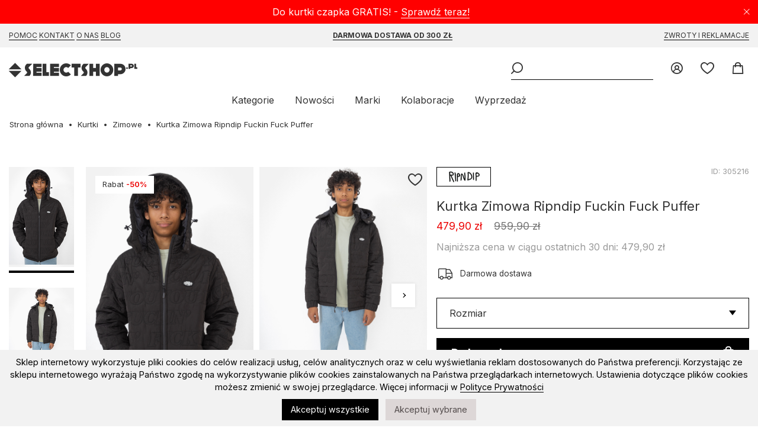

--- FILE ---
content_type: text/html; charset=UTF-8
request_url: https://selectshop.pl/kurtka-zimowa-ripndip-fuckin-fuck-puffer-black-rndhol23105
body_size: 11320
content:
<!DOCTYPE html><html lang="pl"><head><title>Kurtka Zimowa Ripndip Fuckin Fuck Puffer Black RNDHOL23105 </title><base href="https://selectshop.pl/" /><meta http-equiv="Content-Type" content="text/html; charset=utf-8" /><meta content="index,follow" name="Robots" /><meta http-equiv="Pragma" content="no-cache" /><meta http-equiv="Cache-Control" content="no-cache" /> <meta content="pl" name="Language" /> <link rel="manifest" href="manifest.json" /> <link rel="apple-touch-icon" href="/modpub/_ss/_layout/favicon192.png" /><meta name="keywords" content="Kurtka Zimowa Ripndip Fuckin Fuck Puffer selectshop.pl Ripndip" /><meta name="description" content=" Kurtka Zimowa Ripndip Fuckin Fuck Puffer Black w selectshop.pl. Najnowsze kolekcje od Nike Sb, Vans, Palto, Carhartt, Kamuflage, Hills, 2005. Duże wyprzedaże. Szybka wysyłka." /> <meta name="viewport" content="width=device-width,initial-scale=1,maximum-scale=5" /> <meta name="theme-color" content="#F2F2F2" /><link rel="canonical" href="https://selectshop.pl/kurtka-zimowa-ripndip-fuckin-fuck-puffer-black-rndhol23105" /> <meta property="og:title" content="Kurtka Zimowa Ripndip Fuckin Fuck Puffer Black RNDHOL23105" /> <meta property="og:image" content="https://selectshop.pl/modpub/_ss/product/small/092024/305216-f7de13.jpg" /> <meta property="og:description" content=" Kurtka Zimowa Ripndip Fuckin Fuck Puffer Black w selectshop.pl. Najnowsze kolekcje od Nike Sb, Vans, Palto, Carhartt, Kamuflage, Hills, 2005. Duże wyprzedaże. Szybka wysyłka." /><link rel="search" type="application/opensearchdescription+xml" href="osdd.xml" /> <link rel="icon" href="/modpub/_ss/_layout/favicon.svg" type="image/svg+xml"> <!-- styles (css) --> <link rel="preload" href="/modpub/_ss/_layout/fonts/icomoon.ttf?26" as="font" crossorigin="anonymous" /> <link rel="preconnect" href="https://fonts.gstatic.com" crossorigin /> <link rel="preload" as="style" href="https://fonts.googleapis.com/css2?family=Inter:wght@400;600;700;900&display=swap" /> <link rel="stylesheet" href="https://fonts.googleapis.com/css2?family=Inter:wght@400;600;700;900&display=swap" media="print" onload="this.media='all'" /> <link rel="stylesheet" type="text/css" href="/modpub/_ss/_layout/cache/87c2fdd4e5f5dcf88f89f5035bcfbc83.css?1769542304" defer /> <!-- javascripts (js) --><script type="text/javascript" src="/modpub/_ss/_layout/cache/d3d5825fb94e3a1dc977964b68b88500.js?1769542304" async="async" charset="utf-8"></script> <!-- Google Tag Manager --><script type="text/javascript">/* <![CDATA[ */ (function(w,d,s,l,i){w[l]=w[l]||[];w[l].push({'gtm.start': new Date().getTime(),event:'gtm.js'});var f=d.getElementsByTagName(s)[0], j=d.createElement(s),dl=l!='dataLayer'?'&l='+l:'';j.async=true;j.src= 'https://www.googletagmanager.com/gtm.js?id='+i+dl;f.parentNode.insertBefore(j,f); })(window,document,'script','dataLayer','GTM-P2TPRQ6');
/* ]]> */</script> <!-- End Google Tag Manager --> <script type="text/javascript">/* <![CDATA[ */
(function() { var _qS = document.createElement('script'); _qS.type = 'text/javascript'; _qS.async = true; _qS.src = 'https://qjs.quartic.pl/qjs/e8a2d2ff4a3b47e2.js'; (document.getElementsByTagName('head')[0]||document.getElementsByTagName('body')[0]).appendChild(_qS);
})();
/* ]]> */</script> </head><body class="lang-pl" data-inactivity="2202f" x-data="body()" x-spread="body"> <!-- Google Tag Manager (noscript) --> <noscript><iframe src="https://www.googletagmanager.com/ns.html?id=GTM-P2TPRQ6" height="0" width="0" style="display:none;visibility:hidden"></iframe></noscript> <!-- End Google Tag Manager (noscript) --> <div class="bottom-bar bottom-notice" x-data="cookies()" x-spread="container" x-cloak> <p>Sklep internetowy wykorzystuje pliki cookies do celów realizacji usług, celów analitycznych oraz w celu wyświetlania reklam dostosowanych do Państwa preferencji. Korzystając ze sklepu internetowego wyrażają Państwo zgodę na wykorzystywanie plików cookies zainstalowanych na Państwa przeglądarkach internetowych. Ustawienia dotyczące plików cookies możesz zmienić w swojej przeglądarce. Więcej informacji w <a href="https://selectshop.pl/strona/polityka-prywatnosci"> Polityce Prywatności </a></p> <button id="btn-accept-all" x-on:click.stop="accept('all', $dispatch)" class="cookie-consent-button btn-success">Akceptuj wszystkie</button> <button id="btn-accept-some" x-on:click.stop="accept('some', $dispatch)" class="cookie-consent-button btn-outline">Akceptuj wybrane</button> <!-- <button id="btn-reject-all" x-on:click.stop="accept('none', $dispatch)" class="cookie-consent-button btn-grayscale">Odrzuć wszystkie</button> --> <div class="cookie-consent-options" x-show="options"> <label><input id="consent-necessary" x-model="settings.necessary" type="checkbox" value="Wymagane" disabled>Wymagane</label> <label><input id="consent-analytics" x-model="settings.analytics" type="checkbox" value="Analityka">Analityka</label> <label><input id="consent-preferences" x-model="settings.preferences" type="checkbox" value="Ustawienia">Ustawienia</label> <label><input id="consent-marketing" x-model="settings.marketing" type="checkbox" value="Marketing">Marketing</label> </div> </div> <header x-data="header()" x-spread="header" x-init="init($dispatch)"> <div class="top-bar top-notice" x-data="notification('n_b6102e8c83c3b16340f963394079bb22')" x-spread="container"> <a class="icon-close" x-spread="close"><span>Close</span></a> <p>Do kurtki czapka GRATIS! - <a href="https://selectshop.pl/strona/czapka-gratis">Sprawdź teraz!</a></p> </div> <div class="top-bar top-links"> <div class="inner"> <p><a href="/strona/pomoc/jak-kupowac">Pomoc</a> <a href="/strona/kontakt">Kontakt</a> <a href="/strona/onas">O Nas</a> <a href="/strona/select-blog"> Blog</a></p><p><a href="/strona/pomoc/wysylka"><strong>Darmowa dostawa od 300 zł</strong></a></p><p><a href="/strona/pomoc/zwroty-reklamacje">Zwroty i reklamacje</a></p> </div> </div> <div class="inner"> <p class="header"><a title="skateshop internetowy" href="https://selectshop.pl/" class="icon-selectshop"><span>mega skateshop online</span></a></p> <ul class="header-menu"> <li class="header-link"><a href="/account" class="icon-login"> <span class="text">Zaloguj</span> </a></li> <li class="header-link" x-data="wishlist()"><a href="/wishlist" class="icon-fav"> <span class="text">Ulubione</span> <span class="qty" x-spread="qty" x-cloak></span> </a></li> <li class="header-link" x-data="cart($el)" x-spread="li"><a id="cart-top-button" href="/cart" class="icon-cart active" data-fk="3511fcd69b" data-wishlist="0," x-spread="button"> <span class="text">Koszyk</span> </a><div class="box" x-spread="container" x-cloak> <div class="container"> </div></div><!-- This page took 0.0011310577392578 seconds to process --></li> </ul> <div class="header-search" x-ref="search"> <button class="header-burger icon-burger" aria-label="Menu" x-spread="burger"><span>Menu</span></button> <form class="header-search-form" x-data="search()" x-init="init($dispatch)" action="/szukaj" method="post" autocomplete="off"> <fieldset> <p><input class="header-search-phrase" type="search" x-spread="phrase" name="keyword" title="Słowo kluczowe" placeholder="Słowo kluczowe"><button x-spread="button" class="icon-search header-search-go"><span>Wyszukaj</span></button> </fieldset> </form> </div> <nav> <ul> <li><a href="#" x-spread="categories">Kategorie</a></li> <li><a href="/products/new">Nowości</a></li> <li><a href="/marki">Marki</a></li> <li class="additional"><a href="/kolaboracje">Kolaboracje</a> <li><a href="/products/promoted">Wyprzedaż</a></li> </ul> </nav> </div> </header> <nav class="categories" x-data="categories()" x-spread="navigation" x-cloak> <a href="#" x-spread="close" class="icon-close"><span>Close</span></a><ul class="mobile-only"><li><a href="/products/new">Nowości</a></li><li><a href="/marki">Marki</a></li><li><a href="/kolaboracje">Kolaboracje</a><li><a href="/products/promoted">Wyprzedaż</a></li></ul><ul class="topmenu"><li class="category" x-data="menu('main')"><a class="category" href="/buty" x-spread="link">Buty</a><ul class="submenu" x-spread="submenu"> <li class="subcategory"><a class="subcategory" href="/wszystkie-buty">Wszystkie Buty</a></li> <li class="subcategory"><a class="subcategory" href="/buty-buty">Buty sportowe</a></li> <li class="subcategory"><a class="subcategory" href="/buty-buty-zima">Buty zimowe</a></li> <li class="subcategory"><a class="subcategory" href="/buty-japonki">Klapki/Japonki</a></li> <li class="subcategory"><a class="subcategory" href="/vans-old-skool">Vans Old Skool</a></li> <li class="subcategory"><a class="subcategory" href="/nike-blazer">Nike Blazer</a></li></ul></li> <li class="category" x-data="menu('main')"><a class="category" href="/koszulki-sm" x-spread="link">Koszulki</a><ul class="submenu" x-spread="submenu"> <li class="subcategory"><a class="subcategory" href="/koszulki-t-shirty">T-shirty</a></li> <li class="subcategory"><a class="subcategory" href="/tank-top">Tank Top</a></li></ul></li> <li class="category" x-data="menu('main')"><a class="category" href="/koszule" x-spread="link">Koszule</a></li> <li class="category" x-data="menu('main')"><a class="category" href="/longsleeve" x-spread="link">Longsleeve</a></li> <li class="category" x-data="menu('main')"><a class="category" href="/bluzy" x-spread="link">Bluzy</a><ul class="submenu" x-spread="submenu"> <li class="subcategory"><a class="subcategory" href="/wszystkie-bluzy">Wszystkie bluzy</a></li> <li class="subcategory"><a class="subcategory" href="/bluzy-bluzy-kaptur-zip">Bluzy rozpinane</a></li> <li class="subcategory"><a class="subcategory" href="/bluzy-bluzy-kaptur">Bluzy z kapturem</a></li> <li class="subcategory"><a class="subcategory" href="/bluzy-bluzy-bez-kaptura">Bluzy bez kaptura</a></li> <li class="subcategory"><a class="subcategory" href="/bluzy-polar">Bluzy polarowe</a></li></ul></li> <li class="category" x-data="menu('main')"><a class="category" href="/swetry" x-spread="link">Swetry</a></li> <li class="category" x-data="menu('main')"><a class="category" href="/kurtki" x-spread="link">Kurtki</a><ul class="submenu" x-spread="submenu"> <li class="subcategory"><a class="subcategory" href="/kurtki-kurtki-zima">Zimowe</a></li> <li class="subcategory"><a class="subcategory" href="/kurtki-kurtki-przejsciowki">Przejściówki</a></li> <li class="subcategory"><a class="subcategory" href="/tnf-nuptse">The North Face Nuptse</a></li> <li class="subcategory"><a class="subcategory" href="/the-north-face">The North Face</a></li></ul></li> <li class="category" x-data="menu('main')"><a class="category" href="/szorty" x-spread="link">Szorty</a><ul class="submenu" x-spread="submenu"> <li class="subcategory"><a class="subcategory" href="/wszystkie-szorty">Wszystkie Szorty</a></li> <li class="subcategory"><a class="subcategory" href="/jorts">Jorts</a></li> <li class="subcategory"><a class="subcategory" href="/szorty-materialowe">Szorty materiałowe</a></li> <li class="subcategory"><a class="subcategory" href="/szorty-jeans">Szorty Jeansowe</a></li> <li class="subcategory"><a class="subcategory" href="/szorty-boardshort">Boardshorty</a></li></ul></li> <li class="category" x-data="menu('main')"><a class="category" href="/spodnie" x-spread="link">Spodnie</a><ul class="submenu" x-spread="submenu"> <li class="subcategory"><a class="subcategory" href="/wszystkie-spodnie">Wszystkie Spodnie</a></li> <li class="subcategory"><a class="subcategory" href="/jogger">Joggery</a></li> <li class="subcategory"><a class="subcategory" href="/spodnie-jeans">Jeansy</a></li> <li class="subcategory"><a class="subcategory" href="/baggy">Spodnie Baggy</a></li> <li class="subcategory"><a class="subcategory" href="/spodnie-material">Spodnie materiałowe</a><ul class="subsubmenu"> <li class="subcategory"><a class="subcategory" href="/spodnie-material-sport">Spodnie dresowe</a></li> <li class="subcategory"><a class="subcategory" href="/spodnie-material-chino-bojowka">Spodnie Chino / Bojówki</a></li></ul></li> <li class="subcategory"><a class="subcategory" href="/spodnie-polar-big-boy">Spodnie Polar Big Boy</a></li></ul></li> <li class="category" x-data="menu('main')"><a class="category" href="/czapki" x-spread="link">Czapki</a><ul class="submenu" x-spread="submenu"> <li class="subcategory"><a class="subcategory" href="/czapki-czapki-zima">Czapki zimowe</a></li> <li class="subcategory"><a class="subcategory" href="/szaliki">Szaliki</a></li> <li class="subcategory"><a class="subcategory" href="/rekawiczki">Rękawiczki zimowe</a></li> <li class="subcategory"><a class="subcategory" href="/czapki-czapki-daszek">Czapki z daszkiem</a><ul class="subsubmenu"> <li class="subcategory"><a class="subcategory" href="/snapback">Snapback</a></li> <li class="subcategory"><a class="subcategory" href="/fullcap">Full cap</a></li> <li class="subcategory"><a class="subcategory" href="/trucker">Trucker</a></li> <li class="subcategory"><a class="subcategory" href="/5panel">5panel</a></li></ul></li> <li class="subcategory"><a class="subcategory" href="/czapki-inne">Bandany / Kominiarki</a></li> <li class="subcategory"><a class="subcategory" href="/kapelusze">Kapelusze</a></li></ul></li> <li class="category" x-data="menu('main')"><a class="category" href="/plecaki" x-spread="link">Plecaki / Torby</a><ul class="submenu" x-spread="submenu"> <li class="subcategory"><a class="subcategory" href="/plecaki-plecaki">Plecaki</a></li> <li class="subcategory"><a class="subcategory" href="/chest-rigi">Chest Rigi</a></li> <li class="subcategory"><a class="subcategory" href="/plecaki-nerki">Nerki</a></li> <li class="subcategory"><a class="subcategory" href="/plecaki-torby">Torby</a></li> <li class="subcategory"><a class="subcategory" href="/plecaki-vans">Plecaki Vans</a></li></ul></li> <li class="category" x-data="menu('main')"><a class="category" href="/akcesoria" x-spread="link">Akcesoria</a><ul class="submenu" x-spread="submenu"> <li class="subcategory"><a class="subcategory" href="/akcesoria-okulary">Okulary przeciwsłoneczne</a></li> <li class="subcategory"><a class="subcategory" href="/akcesoria-paski">Paski</a></li> <li class="subcategory"><a class="subcategory" href="/akcesoria-portfele">Portfele</a></li> <li class="subcategory"><a class="subcategory" href="/akcesoria-bielizna">Bielizna</a></li> <li class="subcategory"><a class="subcategory" href="/akcesoria-skarpety">Skarpety</a></li> <li class="subcategory"><a class="subcategory" href="/akcesoria-inne">Inne</a><ul class="subsubmenu"> <li class="subcategory"><a class="subcategory" href="/akcesoria-inne-przypinki">Przypinki</a></li> <li class="subcategory"><a class="subcategory" href="/bizuteria">Biżuteria</a></li></ul></li></ul></li> <li class="category" x-data="menu('main')"><a class="category yellow" href="/kolaboracje" x-spread="link">Kolaboracje</a><ul class="submenu" x-spread="submenu"> <li class="subcategory"><a class="subcategory" href="/element-x-star-wars">Element X Star Wars</a></li> <li class="subcategory"><a class="subcategory" href="/primitive-x-marvel">Primitive X Marvel</a></li> <li class="subcategory"><a class="subcategory" href="/thrasher-magazine-x-antihero">Thrasher Magazine X Antihero</a></li> <li class="subcategory"><a class="subcategory" href="/thrasher-x-toy-machine">Thrasher x Toy Machine</a></li> <li class="subcategory"><a class="subcategory" href="/new-era-x-squid-game">New Era x Squid Game</a></li></ul></li> <li class="category" x-data="menu('main')"><a class="category" href="/deskorolka" x-spread="link">Deskorolka</a><ul class="submenu" x-spread="submenu"> <li class="subcategory"><a class="subcategory" href="/deskorolka-blaty-decki">Blaty do deskorolki</a></li> <li class="subcategory"><a class="subcategory" href="/deskorolka-komplety">Kompletne deskorolki</a></li> <li class="subcategory"><a class="subcategory" href="/deskorolka-traki">Trucki do deskorolki</a></li> <li class="subcategory"><a class="subcategory" href="/deskorolka-kola">Kółka do deskorolki</a></li> <li class="subcategory"><a class="subcategory" href="/deskorolka-gumki">Gumki do trucków</a></li> <li class="subcategory"><a class="subcategory" href="/deskorolka-podkladki">Podkładki pod trucków</a></li> <li class="subcategory"><a class="subcategory" href="/lozyska">Łożyska do deskorolki</a></li> <li class="subcategory"><a class="subcategory" href="/deskorolka-montazowki">Montażówki do deskorolki</a></li> <li class="subcategory"><a class="subcategory" href="/deskorolka-kingpiny">Kingpiny do deskorolki</a></li> <li class="subcategory"><a class="subcategory" href="/papier">Grip tape</a></li> <li class="subcategory"><a class="subcategory" href="/deskorolka-akcesoria">Narzędzia/akcesoria</a></li></ul></li> <li class="category" x-data="menu('main')"><a class="category" href="/snowboard" x-spread="link">Snowboard</a><ul class="submenu" x-spread="submenu"> <li class="subcategory"><a class="subcategory" href="/snowboard-buty">Buty snowboardowe</a></li> <li class="subcategory"><a class="subcategory" href="/snowboard-spodnie-snowboard">Spodnie snowboardowe</a></li> <li class="subcategory"><a class="subcategory" href="/snowboard-gogle">Gogle snowboardowe</a></li> <li class="subcategory"><a class="subcategory" href="/snowboard-kaski">Kaski snowboardowe</a></li> <li class="subcategory"><a class="subcategory" href="/snowboard-odziez-termiczna">Odzież termiczna</a><ul class="subsubmenu"> <li class="subcategory"><a class="subcategory" href="/snowboard-odziez-termiczna-bluzy-termoaktywne">Bluzy snowboardowe</a></li> <li class="subcategory"><a class="subcategory" href="/snowboard-odziez-termiczna-longsleeve-thermo">Longsleeve termiczne</a></li> <li class="subcategory"><a class="subcategory" href="/snowboard-odziez-termiczna-spodnie-termoaktywne">Spodnie termoaktywne</a></li></ul></li> <li class="subcategory"><a class="subcategory" href="/snowboard-skarpety">Skarpety snowboardowe</a></li> <li class="subcategory"><a class="subcategory" href="/snowboard-inne">Narzędzia/akcesoria</a></li> <li class="subcategory"><a class="subcategory" href="/bandany-kominiarki">Bandany / Kominiarki / Kapelusze</a></li></ul></li> <li class="category" x-data="menu('main')"><a class="category" href="/karty-podarunkowe" x-spread="link">Karty Podarunkowe</a><ul class="submenu" x-spread="submenu"> <li class="subcategory"><a class="subcategory" href="/karty-podarunkowe-online">Online</a></li> <li class="subcategory"><a class="subcategory" href="/karty-podarunkowe-stacjonarne">Stacjonarne</a></li></ul></li> <li class="category" x-data="menu('main')"><a class="category" href="/czapka-gratis" x-spread="link">Czapka GRATIS</a></li></ul> </nav><!-- This page took 0.022439002990723 seconds to process --> <main class="std m-product"><ul class="breadcrumbs common" itemscope itemtype="https://schema.org/BreadcrumbList"><li><a href="/">Strona główna</a></li> <li itemprop="itemListElement" itemscope itemtype="https://schema.org/ListItem"><a href="/kurtki" itemprop="item"><span itemprop="name">Kurtki</span></a><meta itemprop="position" content="1" /></li> <li itemprop="itemListElement" itemscope itemtype="https://schema.org/ListItem"><a href="/kurtki-kurtki-zima" itemprop="item"><span itemprop="name">Zimowe</span></a><meta itemprop="position" content="2" /></li> <li class="product">Kurtka Zimowa Ripndip Fuckin Fuck Puffer</li></ul> <div class="messages-container" x-data="messages()" x-spread="container"> </div> <article class="product-view wide" itemscope itemtype="https://schema.org/Product" x-data="productView()"> <div class="product-gallery"> <div class="sticky" x-spread="sticky"> <div class="product-thumbnails" x-data="productThumbnails()" x-init="init()"> <div class="viewport" x-spread="viewport"> <ul x-spread="list"> <li class="image-thumb selected"><span><img width="110" height="165" loading="lazy" alt="Kurtka Zimowa Ripndip Fuckin Fuck Puffer" src="https://selectshop.pl/cdn-cgi/image/width=110,quality=100,format=auto//modpub/product/092024/305216-f7de13.jpg" srcset="https://selectshop.pl/cdn-cgi/image/width=110,quality=100,format=auto//modpub/product/092024/305216-f7de13.jpg 110w, https://selectshop.pl/cdn-cgi/image/width=220,quality=100,format=auto//modpub/product/092024/305216-f7de13.jpg 220w" sizes="110px" /></span> <li class="image-thumb "><span><img width="110" height="165" loading="lazy" alt="Kurtka Zimowa Ripndip Fuckin Fuck Puffer" src="https://selectshop.pl/cdn-cgi/image/width=110,quality=100,format=auto//modpub/product/092024/305216-35c0d9.jpg" srcset="https://selectshop.pl/cdn-cgi/image/width=110,quality=100,format=auto//modpub/product/092024/305216-35c0d9.jpg 110w, https://selectshop.pl/cdn-cgi/image/width=220,quality=100,format=auto//modpub/product/092024/305216-35c0d9.jpg 220w" sizes="110px" /></span> <li class="image-thumb "><span><img width="110" height="165" loading="lazy" alt="Kurtka Zimowa Ripndip Fuckin Fuck Puffer" src="https://selectshop.pl/cdn-cgi/image/width=110,quality=100,format=auto//modpub/product/092024/305216-c49e9a.jpg" srcset="https://selectshop.pl/cdn-cgi/image/width=110,quality=100,format=auto//modpub/product/092024/305216-c49e9a.jpg 110w, https://selectshop.pl/cdn-cgi/image/width=220,quality=100,format=auto//modpub/product/092024/305216-c49e9a.jpg 220w" sizes="110px" /></span> <li class="image-thumb "><span><img width="110" height="165" loading="lazy" alt="Kurtka Zimowa Ripndip Fuckin Fuck Puffer" src="https://selectshop.pl/cdn-cgi/image/width=110,quality=100,format=auto//modpub/product/092024/305216-761487.jpg" srcset="https://selectshop.pl/cdn-cgi/image/width=110,quality=100,format=auto//modpub/product/092024/305216-761487.jpg 110w, https://selectshop.pl/cdn-cgi/image/width=220,quality=100,format=auto//modpub/product/092024/305216-761487.jpg 220w" sizes="110px" /></span> <li class="image-thumb "><span><img width="110" height="165" loading="lazy" alt="Kurtka Zimowa Ripndip Fuckin Fuck Puffer" src="https://selectshop.pl/cdn-cgi/image/width=110,quality=100,format=auto//modpub/product/092024/305216-78a077.jpg" srcset="https://selectshop.pl/cdn-cgi/image/width=110,quality=100,format=auto//modpub/product/092024/305216-78a077.jpg 110w, https://selectshop.pl/cdn-cgi/image/width=220,quality=100,format=auto//modpub/product/092024/305216-78a077.jpg 220w" sizes="110px" /></span> <li class="image-thumb "><span><img width="110" height="165" loading="lazy" alt="Kurtka Zimowa Ripndip Fuckin Fuck Puffer" src="https://selectshop.pl/cdn-cgi/image/width=110,quality=100,format=auto//modpub/product/092024/305216-dd2f0c.jpg" srcset="https://selectshop.pl/cdn-cgi/image/width=110,quality=100,format=auto//modpub/product/092024/305216-dd2f0c.jpg 110w, https://selectshop.pl/cdn-cgi/image/width=220,quality=100,format=auto//modpub/product/092024/305216-dd2f0c.jpg 220w" sizes="110px" /></span> </ul> </div> <button x-spread="prev" class="page prev" aria-label="Poprzednie" type="button"> <span aria-hidden="true">Poprzednie</span> </button> <button x-spread="next" class="page next" aria-label="Następne" type="button"> <span aria-hidden="true">Następne</span> </button> </div> <div class="product-images" x-spread="productImages"> <ul class="list-extras-list"> <li class="list-extras-holder">Rabat <span class="list-percent-holder">-50%</span></li> </ul> <a href="" class="wishlist icon-wishlist" x-spread="wishlist" data-product="305216"><span class="text">Add to wishlist</span></a> <div class="viewport" x-ref="viewport"> <ul class="images" x-ref="images"> <li class="image-medium selected"> <img width="710" height="1065" loading="lazy" alt="Kurtka Zimowa Ripndip Fuckin Fuck Puffer" itemprop="image" src="https://selectshop.pl/cdn-cgi/image/width=320,quality=100,format=auto//modpub/product/092024/305216-f7de13.jpg" srcset="https://selectshop.pl/cdn-cgi/image/width=320,quality=100,format=auto//modpub/product/092024/305216-f7de13.jpg 320w, https://selectshop.pl/cdn-cgi/image/width=480,quality=100,format=auto//modpub/product/092024/305216-f7de13.jpg 480w, https://selectshop.pl/cdn-cgi/image/width=640,quality=100,format=auto//modpub/product/092024/305216-f7de13.jpg 640w, https://selectshop.pl/cdn-cgi/image/width=1280,quality=100,format=auto//modpub/product/092024/305216-f7de13.jpg 1280w, https://selectshop.pl/cdn-cgi/image/width=2048,quality=100,format=auto//modpub/product/092024/305216-f7de13.jpg 2048w" sizes="(max-width: 1024px) 100vw, 710px" /> </li> <li class="image-medium "> <img width="710" height="1065" loading="lazy" alt="Kurtka Zimowa Ripndip Fuckin Fuck Puffer" x-data="productColourViewer($el)" x-spread="spread" src="https://selectshop.pl/cdn-cgi/image/width=320,quality=100,format=auto//modpub/product/092024/305216-35c0d9.jpg" srcset="https://selectshop.pl/cdn-cgi/image/width=320,quality=100,format=auto//modpub/product/092024/305216-35c0d9.jpg 320w, https://selectshop.pl/cdn-cgi/image/width=480,quality=100,format=auto//modpub/product/092024/305216-35c0d9.jpg 480w, https://selectshop.pl/cdn-cgi/image/width=640,quality=100,format=auto//modpub/product/092024/305216-35c0d9.jpg 640w, https://selectshop.pl/cdn-cgi/image/width=1280,quality=100,format=auto//modpub/product/092024/305216-35c0d9.jpg 1280w, https://selectshop.pl/cdn-cgi/image/width=2048,quality=100,format=auto//modpub/product/092024/305216-35c0d9.jpg 2048w" sizes="(max-width: 1024px) 100vw, 710px" /> </li> <li class="image-medium "> <img width="710" height="1065" loading="lazy" alt="Kurtka Zimowa Ripndip Fuckin Fuck Puffer" src="https://selectshop.pl/cdn-cgi/image/width=320,quality=100,format=auto//modpub/product/092024/305216-c49e9a.jpg" srcset="https://selectshop.pl/cdn-cgi/image/width=320,quality=100,format=auto//modpub/product/092024/305216-c49e9a.jpg 320w, https://selectshop.pl/cdn-cgi/image/width=480,quality=100,format=auto//modpub/product/092024/305216-c49e9a.jpg 480w, https://selectshop.pl/cdn-cgi/image/width=640,quality=100,format=auto//modpub/product/092024/305216-c49e9a.jpg 640w, https://selectshop.pl/cdn-cgi/image/width=1280,quality=100,format=auto//modpub/product/092024/305216-c49e9a.jpg 1280w, https://selectshop.pl/cdn-cgi/image/width=2048,quality=100,format=auto//modpub/product/092024/305216-c49e9a.jpg 2048w" sizes="(max-width: 1024px) 100vw, 710px" /> </li> <li class="image-medium "> <img width="710" height="1065" loading="lazy" alt="Kurtka Zimowa Ripndip Fuckin Fuck Puffer" src="https://selectshop.pl/cdn-cgi/image/width=320,quality=100,format=auto//modpub/product/092024/305216-761487.jpg" srcset="https://selectshop.pl/cdn-cgi/image/width=320,quality=100,format=auto//modpub/product/092024/305216-761487.jpg 320w, https://selectshop.pl/cdn-cgi/image/width=480,quality=100,format=auto//modpub/product/092024/305216-761487.jpg 480w, https://selectshop.pl/cdn-cgi/image/width=640,quality=100,format=auto//modpub/product/092024/305216-761487.jpg 640w, https://selectshop.pl/cdn-cgi/image/width=1280,quality=100,format=auto//modpub/product/092024/305216-761487.jpg 1280w, https://selectshop.pl/cdn-cgi/image/width=2048,quality=100,format=auto//modpub/product/092024/305216-761487.jpg 2048w" sizes="(max-width: 1024px) 100vw, 710px" /> </li> <li class="image-medium "> <img width="710" height="1065" loading="lazy" alt="Kurtka Zimowa Ripndip Fuckin Fuck Puffer" src="https://selectshop.pl/cdn-cgi/image/width=320,quality=100,format=auto//modpub/product/092024/305216-78a077.jpg" srcset="https://selectshop.pl/cdn-cgi/image/width=320,quality=100,format=auto//modpub/product/092024/305216-78a077.jpg 320w, https://selectshop.pl/cdn-cgi/image/width=480,quality=100,format=auto//modpub/product/092024/305216-78a077.jpg 480w, https://selectshop.pl/cdn-cgi/image/width=640,quality=100,format=auto//modpub/product/092024/305216-78a077.jpg 640w, https://selectshop.pl/cdn-cgi/image/width=1280,quality=100,format=auto//modpub/product/092024/305216-78a077.jpg 1280w, https://selectshop.pl/cdn-cgi/image/width=2048,quality=100,format=auto//modpub/product/092024/305216-78a077.jpg 2048w" sizes="(max-width: 1024px) 100vw, 710px" /> </li> <li class="image-medium "> <img width="710" height="1065" loading="lazy" alt="Kurtka Zimowa Ripndip Fuckin Fuck Puffer" src="https://selectshop.pl/cdn-cgi/image/width=320,quality=100,format=auto//modpub/product/092024/305216-dd2f0c.jpg" srcset="https://selectshop.pl/cdn-cgi/image/width=320,quality=100,format=auto//modpub/product/092024/305216-dd2f0c.jpg 320w, https://selectshop.pl/cdn-cgi/image/width=480,quality=100,format=auto//modpub/product/092024/305216-dd2f0c.jpg 480w, https://selectshop.pl/cdn-cgi/image/width=640,quality=100,format=auto//modpub/product/092024/305216-dd2f0c.jpg 640w, https://selectshop.pl/cdn-cgi/image/width=1280,quality=100,format=auto//modpub/product/092024/305216-dd2f0c.jpg 1280w, https://selectshop.pl/cdn-cgi/image/width=2048,quality=100,format=auto//modpub/product/092024/305216-dd2f0c.jpg 2048w" sizes="(max-width: 1024px) 100vw, 710px" /> </li> </ul> </div> <div class="dots"></div> <script type="text/template" id="dot-template"> <button class="dot" type="button"><span class="text"></span></button> </script> <button x-spread="prev" class="page prev" aria-label="Poprzednie" type="button"> <span aria-hidden="true">Poprzednie</span> </button> <button x-spread="next" class="page next" aria-label="Następne" type="button"> <span aria-hidden="true">Następne</span> </button> </div> </div> </div> <div class="product-info"> <div class="info" id="p305216"> <a itemprop="brand" itemtype="https://schema.org/Brand" itemscope class="brand" href="/brands/products/ripndip" itemprop="brand"> <meta itemprop="name" content="Ripndip" /> <img loading="lazy" alt="Ripndip" src="https://selectshop.pl/cdn-cgi/image/width=80,quality=100,format=auto/modpub/feature/062017/5-0cd.jpg" width="80" height="21" srcset="https://selectshop.pl/cdn-cgi/image/width=80,quality=100,format=auto/modpub/feature/062017/5-0cd.jpg 80w, https://selectshop.pl/cdn-cgi/image/width=160,quality=100,format=auto/modpub/feature/062017/5-0cd.jpg 160w" sizes="80px" /> </a> <span class="product-id"> ID: <span id="product-id" itemprop="identifier" content="mpn:305216">305216</span> </span> </div> <h1 itemprop="name">Kurtka Zimowa Ripndip Fuckin Fuck Puffer</h1> <meta itemprop="category" content="Kurtki &gt; Zimowe" /> <div class="prices"> <span class="price promotion">479,90 zł</span> <span class="price old">959,90 zł</span> </div> <div class="price-lowest"> Najniższa cena w ciągu ostatnich 30 dni: 479,90 zł </div> <div class="free-delivery">Darmowa dostawa</div> <div class="product-actions no-colors" itemprop="offers" itemscope itemtype="https://schema.org/Offer"> <meta itemprop="price" content="479.9" /> <meta itemprop="priceCurrency" content="PLN" /> <link itemprop="availability" href="https://schema.org/InStock" /> <form method="post" x-spread="addForm" x-ref="form" action="/cart/add/305216" class="common-form"> <fieldset> <div x-data="sizesDropdown()" x-init="load($dispatch)"> <label for="slabel2"> Rozmiar </label> <select name="configure[2]" id="slabel2" class="configure-select" x-cloak x-show="false" data-feature="rozmiar"> <option value=""></option> <option value="16" data-value="M">M</option> <option value="11" data-value="L">L</option> <option value="notify_S" data-notify="true">S <span>Powiadom mnie</span></option> <option value="notify_XL" data-notify="true">XL <span>Powiadom mnie</span></option> <option value="notify_XXL" data-notify="true">XXL <span>Powiadom mnie</span></option> </select> <div class="dropdown-element dropdown-large" x-spread="element" tabindex="0"> <div class="current" x-spread="current" aria-labelledby="slabel2"> <span class="label" x-spread="label"></span> <template x-for="(option,index) in selected" :key="options[option].value"> <div class="selected"> <span x-text="options[option].text"></span> </div> </template> </div> <div class="options" x-spread="optionsList" x-cloak> <ol> <template x-for="(option,index) in options" :key="option" class="overflow-auto"> <li x-spread="position" tabindex="0"></li> </template> </ol> <button x-spread="filter">Zapisz</button> </div> </div> </div> </fieldset> <p> <button type="submit" class="buy quick-buy">do koszyka</button> </p> </form> <div class="availability"> <a x-spread="availability" class="selectable" x-cloak>Sprawdź dostępność w sklepach stacjonarnych</a> <p x-show="!selectedSize" x-cloak>Wybierz rozmiar aby sprawdzić dostępność w sklepie stacjonarnym</p> </div> </div> <div class="product-banners"> <div class="banner"> <a target="_blank" href="https://selectshop.pl/strona/czapka-gratis"> <img loading="lazy" alt="BANER NA KARCIE PRODUKTU - Sezon" src="https://selectshop.pl/cdn-cgi/image/width=328,quality=100,format=auto/modpub/banner/111-839a4194.png" width="328" height="46" srcset="https://selectshop.pl/cdn-cgi/image/width=328,quality=100,format=auto/modpub/banner/111-839a4194.png 328w, https://selectshop.pl/cdn-cgi/image/width=560,quality=100,format=auto/modpub/banner/111-839a4194.png 560w, https://selectshop.pl/cdn-cgi/image/width=656,quality=100,format=auto/modpub/banner/111-839a4194.png 656w, https://selectshop.pl/cdn-cgi/image/width=1120,quality=100,format=auto/modpub/banner/111-839a4194.png 1120w, https://selectshop.pl/cdn-cgi/image/width=1312,quality=100,format=auto/modpub/banner/111-839a4194.png 1312w" sizes="(max-width: 1720px) 90vw, 560px" /> <span><span><!-- text --></span></span> </a> </div> <div class="banner"> <a target="_blank" href="https://selectshop.pl/products/promoted"> <img loading="lazy" alt="BANER NA KARCIE PRODUKTU - Mystery Box" src="https://selectshop.pl/cdn-cgi/image/width=328,quality=100,format=auto/modpub/banner/107-1adfe75a.jpg" width="328" height="46" srcset="https://selectshop.pl/cdn-cgi/image/width=328,quality=100,format=auto/modpub/banner/107-1adfe75a.jpg 328w, https://selectshop.pl/cdn-cgi/image/width=560,quality=100,format=auto/modpub/banner/107-1adfe75a.jpg 560w, https://selectshop.pl/cdn-cgi/image/width=656,quality=100,format=auto/modpub/banner/107-1adfe75a.jpg 656w, https://selectshop.pl/cdn-cgi/image/width=1120,quality=100,format=auto/modpub/banner/107-1adfe75a.jpg 1120w, https://selectshop.pl/cdn-cgi/image/width=1312,quality=100,format=auto/modpub/banner/107-1adfe75a.jpg 1312w" sizes="(max-width: 1720px) 90vw, 560px" /> <span><span><!-- text --></span></span> </a> </div> <div class="banner"> <a target="_blank" href="https://selectshop.pl/kurtki"> <img loading="lazy" alt="BANER NA KARCIE PRODUKTU - Aktualny Kod" src="https://selectshop.pl/cdn-cgi/image/width=328,quality=100,format=auto/modpub/banner/106-eff53f8a.jpg" width="328" height="46" srcset="https://selectshop.pl/cdn-cgi/image/width=328,quality=100,format=auto/modpub/banner/106-eff53f8a.jpg 328w, https://selectshop.pl/cdn-cgi/image/width=560,quality=100,format=auto/modpub/banner/106-eff53f8a.jpg 560w, https://selectshop.pl/cdn-cgi/image/width=656,quality=100,format=auto/modpub/banner/106-eff53f8a.jpg 656w, https://selectshop.pl/cdn-cgi/image/width=1120,quality=100,format=auto/modpub/banner/106-eff53f8a.jpg 1120w, https://selectshop.pl/cdn-cgi/image/width=1312,quality=100,format=auto/modpub/banner/106-eff53f8a.jpg 1312w" sizes="(max-width: 1720px) 90vw, 560px" /> <span><span><!-- text --></span></span> </a> </div> </div> <div class="sections"> <div class="section-item" x-data="sections('product', true)" x-init="responsive($dispatch)"> <h2 x-spread="header">Szczegóły</h2> <div class="section-details" x-spread="content" itemprop="description"> <p>Oto wyrafinowana i stylowa kurtka zimowa Ripndip Fuckin Fuck Puffer Black, idealna na zimowe dni. Ta ciężka kurtka puchowa z pikowanym wzorem jest nie tylko praktyczna, ale także wyróżnia się wyjątkowym stylem. Zapinana na zamek, z luksusową podszewką satynową, zapewnia maksymalny komfort i ciepło. Całość uzupełnia autorska grafika pikowana na całej powierzchni kurtki, co nadaje jej indywidualnego charakteru. Kurtka posiada odpinany kaptur na zamek oraz dwie przednie kieszenie. Na froncie umieszczono przezroczystą gumową naszywkę z logo Ripndip, co dodaje jej ekskluzywnego wyglądu</p>&#13;
&#13;<ul>&#13;<li>Pikowana kurtka puchowa z zamkiem błyskawicznym o wysokiej gramaturze</li>&#13;<li>Satynowa podszewka</li>&#13;<li>Pikowana grafika na całej powierzchni</li>&#13;<li>Odpinany kaptur z zamkiem błyskawicznym</li>&#13;<li>2 kieszenie z przodu</li>&#13;<li>Przezroczysta gumowa naszywka Ripndip z przodu</li>&#13;<li>Kolor: Black</li>&#13;<li>Kod: RNDHOL23105</li>&#13;</ul>&#13; </div> </div> <div class="section-item" x-data="sections('product')" x-init="responsive($dispatch)"> <h2 x-spread="header">Tabela rozmiarów</h2> <div class="section-details" x-spread="content"> <p class="header">MEN (+/-1cm)</p> <div class="table"> <table> <tbody> <tr> <th>Rozmiar</th><th>Obwód klatki piersiowej [cm]</th><th>Długość od kołnierza z tyłu [cm]</th></tr> <tr> <th>S</th><td>96-101 </td><td>65-70 </td></tr> <tr> <th>M</th><td>101-107 </td><td>70-75 </td></tr> <tr> <th>L</th><td>107-112 </td><td>75-80 </td></tr> <tr> <th>XL</th><td>112-117 </td><td>80-85 </td></tr> </tbody> </table> </div> </div> </div> <div class="section-item" x-data="sections('product')" x-init="responsive($dispatch)"> <h2 x-spread="header">Wymiana i Zwrot</h2> <div class="section-details section-returns" x-spread="content"> <p>Każdy produkt kupiony w selectshop.pl, możesz zwrócić lub wymienić, bez podawania przyczyny do 14 dni od momentu otrzymania przesyłki.</p><ol> <li> <a href="" class="icon-pp-returns"></a> <p>Wygodne zwroty<br /> <a href="/strona/wygodne-zwroty">Czytaj więcej</a></p> </li> <li> <span class="icon-pp-form"></span> <p>Pobierz formularz zwrotu/wymiany<br /> <a href="https://selectshop.pl/modpub/files/Zwroty-wymiany/Wymiana%20i%20zwrot%20towaru%20Selectshop_1.pdf">Pobierz</a></p> </li> </ol> </div> </div> <div class="section-item" x-data="sections('product')" x-init="responsive($dispatch)"> <h2 x-spread="header">Dane produktu</h2> <div class="section-details section-md" x-spread="content"> <dl> <dt>Numer artykułu</dt> <dd>305216</dd></dl><div class="table"> <table> <tr> <th>Wariant</th> <th>EAN</th> </tr> <tr> <td>M</td> <td>196647083589</td> </tr> <tr> <td>L</td> <td>196647083572</td> </tr> </table></div><!-- brand: product-data-ripndip --><h3>Informacje o producencie</h3><p>RIP N DIP, INC</p><p>719 S Los Angeles ST</p><p>Los Angeles</p><p>USA</p><p><a href="/cdn-cgi/l/email-protection" class="__cf_email__" data-cfemail="5f363139301f2d362f313b362f3c33302b37363138713c3032">[email&#160;protected]</a></p><h3>Responsible part</p><p>P.W. RAPU ROBERT ZAPORA</p><p>Boya Zelenskiego 11</p><p>Rzeszów</p><p>Polska</p><p><a href="/cdn-cgi/l/email-protection" class="__cf_email__" data-cfemail="89e0e7efe6c9fbe0f9e7ede0f9eae5e6fde1e0e7eea7eae6e4">[email&#160;protected]</a></p><!-- This page took 0.0046041011810303 seconds to process --> </div> </div> </div> </div> </article> <!-- recommended --> <div class="products-wrapper" x-data="recommend('2209m','305216', )" x-spread="products" x-init="init"> <h2>Inni klienci sprawdzili również</h2> <a href="/" class="more">Czytaj więcej</a> <div class="products-container"> <template x-if="data.products"> <div class="viewport" x-ref="viewport"> <ul class="products" id="products-list" x-ref="products"> <template x-for="(item, index) in data.products" :key="index"> <li x-bind:data-json="JSON.stringify(item)"> <div class="product" x-data="product(JSON.parse($el.parentElement.dataset.json))" x-spread="product" x-init="init"> <a class="wishlist icon-wishlist" x-cloak x-bind:data-product="item.product_id" x-spread="wishlist"><span>Dodaj do ulubionych</span></a> <a x-bind:href="item.link" class="image" x-html="item.image"></a> <div class="details" x-spread="details"> <h2 x-bind:id="'p' + item.product_id"><a x-bind:href="item.link" x-text="item.title"></a></h2> <span class="price" x-html="item.price"></span> <div class="product-sizes" x-text="item.sizes" x-show="item.sizes"></div> <template x-if="item.cross_selling"> <div class="product-colors"> <ol x-ref="colors" x-spread="colorsContainer"> <template x-for="(color2, index2) in item.cross_selling" :key="index2"> <li x-spread="color" x-bind:data-product="color2.product_id" x-bind:data-src="color2.large.src" x-bind:data-srcset="color2.large.srcset"> <a x-bind:href="color2.link" x-html="color2.small"></a> </li> </template> </ol> <a class="more-colors left" x-spread="colorLeft"></a> <a class="more-colors right" x-spread="colorsRight"></a> </div> </template> </div> </div> </li> </template> </ul> </div> </template> <button x-spread="prev" class="page prev" aria-label="Poprzednie" type="button"> <span aria-hidden="true">Poprzednie</span> </button> <button x-spread="next" class="page next" aria-label="Następne" type="button"> <span aria-hidden="true">Następne</span> </button> </div> </div><div class="products-wrapper" x-data="recommend('220an','305216', )" x-spread="products" x-init="init"> <h2>Inni klienci kupili również</h2> <a href="/" class="more">Czytaj więcej</a> <div class="products-container"> <template x-if="data.products"> <div class="viewport" x-ref="viewport"> <ul class="products" id="products-list" x-ref="products"> <template x-for="(item, index) in data.products" :key="index"> <li x-bind:data-json="JSON.stringify(item)"> <div class="product" x-data="product(JSON.parse($el.parentElement.dataset.json))" x-spread="product" x-init="init"> <a class="wishlist icon-wishlist" x-cloak x-bind:data-product="item.product_id" x-spread="wishlist"><span>Dodaj do ulubionych</span></a> <a x-bind:href="item.link" class="image" x-html="item.image"></a> <div class="details" x-spread="details"> <h2 x-bind:id="'p' + item.product_id"><a x-bind:href="item.link" x-text="item.title"></a></h2> <span class="price" x-html="item.price"></span> <div class="product-sizes" x-text="item.sizes" x-show="item.sizes"></div> <template x-if="item.cross_selling"> <div class="product-colors"> <ol x-ref="colors" x-spread="colorsContainer"> <template x-for="(color2, index2) in item.cross_selling" :key="index2"> <li x-spread="color" x-bind:data-product="color2.product_id" x-bind:data-src="color2.large.src" x-bind:data-srcset="color2.large.srcset"> <a x-bind:href="color2.link" x-html="color2.small"></a> </li> </template> </ol> <a class="more-colors left" x-spread="colorLeft"></a> <a class="more-colors right" x-spread="colorsRight"></a> </div> </template> </div> </div> </li> </template> </ul> </div> </template> <button x-spread="prev" class="page prev" aria-label="Poprzednie" type="button"> <span aria-hidden="true">Poprzednie</span> </button> <button x-spread="next" class="page next" aria-label="Następne" type="button"> <span aria-hidden="true">Następne</span> </button> </div> </div> <!-- fbq --> <script data-cfasync="false" src="/cdn-cgi/scripts/5c5dd728/cloudflare-static/email-decode.min.js"></script><script type="text/javascript"> setTimeout(function(){ if(typeof(fbq) != 'undefined') { fbq('track', 'ViewContent', {"content_name":"Kurtka Zimowa Ripndip Fuckin Fuck Puffer","content_category":"Kurtki > Zimowe","content_ids":["KU-RIP-FUCKINGFU\/*\/BLACK"],"content_type":"product","value":479.9,"currency":"PLN"}); } }, 2000); </script> </main> <footer> <form action="/newsletter" method="post" class="newsletter"> <div class="col info"> <p class="header">Ej Ty!</p> <p class="description">Wpisuj maila i zgarniaj info o najnowszych dropach i promkach!</p> </div> <ol class="col"> <li>Nowości</li> <li>Zniżki %</li> <li>Wyprzedaże %</li> </ol> <fieldset class="col"> <p><label for="hnl_email">Email:</label><input type="text" name="email" id="hnl_email" title="Email" placeholder="Email" /> <button type="submit"> Zapisz </button> </p> </fieldset> </form> <div class="footer"> <div class="col menu"> <ul> <li><a href="strona/pomoc/jak-kupowac">Jak kupować?</a></li> <li><a href="strona/pomoc/wysylka">Wysyłka</a></li> <li><a href="strona/pomoc/zwroty-reklamacje">Zwroty i reklamacje</a></li> <li><a href="strona/pomoc/platnosci">Płatności</a></li> <li><a href="strona/pomoc/faq">FAQ</a></li> </ul> </div> <div class="col menu"> <ul> <li><a href="strona/regulamin">Regulamin</a></li> <li><a href="strona/polityka-prywatnosci">Polityka Prywatności</a></li> <li><a href="strona/program-lojalnosciowy">Program Lojalnościowy</a></li> <li><a href="strona/selectshop-gift-card">Karta Podarunkowa </a></li> <li><a href="strona/polityka-cookies">Polityka cookies</a></li> <li><a href="https://selectshop.pl/strona/deklaracja-dostepnosci">Deklaracja dostępności</a></li> </ul> </div> <div class="col address"> <p> Pon. – Pt. w godz. 8:00 – 16:00<br/> INFOLINIA: <a href="tel:530597955">Tel. 530 597 955</a><br/> <a href="/cdn-cgi/l/email-protection#442d2a222b04372128212730372c2b346a3428"><span class="__cf_email__" data-cfemail="d6bfb8b0b996a5b3bab3b5a2a5beb9a6f8a6ba">[email&#160;protected]</span></a> </p> <address> <p> selectshop.pl<br/> ul. Boya-Żeleńskiego 11,<br/> 35-105 Rzeszów </p> </address> </div> <div class="col credits"> <ul class="services"> <li><img width="57" height="27" loading="lazy" src="modpub/_ss/_layout/imgs/services-blik.png" srcset="modpub/_ss/_layout/imgs/services-blik.png, modpub/_ss/_layout/imgs/services-blik@2x.png 2x" alt="blik" /></li> <li><img width="57" height="34" loading="lazy" src="modpub/_ss/_layout/imgs/services-payu.png" srcset="modpub/_ss/_layout/imgs/services-payu.png, modpub/_ss/_layout/imgs/services-payu@2x.png 2x" alt="payu" /></li> <li class="stretch"><img width="57" height="13" loading="lazy" src="modpub/_ss/_layout/imgs/services-paynow.png" srcset="modpub/_ss/_layout/imgs/services-paynow.png, modpub/_ss/_layout/imgs/services-paynow@2x.png 2x" alt="paynow" /></li> <li><img width="50" height="24" loading="lazy" src="modpub/_ss/_layout/imgs/services-quarticon.png" srcset="modpub/_ss/_layout/imgs/services-quarticon.png, modpub/_ss/_layout/imgs/services-quarticon@2x.png 2x" alt="quarticon" /></li> <li class="neki"><a href="https://neki.pl" target="_blank" rel="noreferrer"><img loading="lazy" src="modpub/_ss/_layout/imgs/neki.png" srcset="modpub/_ss/_layout/imgs/neki.png, modpub/_ss/_layout/imgs/neki@2x.png 2x" alt="neki" /></a></li> </ul> <ul class="social"> <li class="facebook"><a rel="noreferrer" href="https://www.facebook.com/SelectshopPL" target="_blank">facebook</a></li> <li class="youtube"><a rel="noreferrer" href="https://www.youtube.com/channel/UCZ1wZgdTb0-nsQivHoDzygg" target="_blank">youtube</a></li> <li class="instagram"><a rel="noreferrer" href="https://instagram.com/selectshoppl/" target="_blank">instagram</a></li> </ul> </div> </div> </footer><script data-cfasync="false" src="/cdn-cgi/scripts/5c5dd728/cloudflare-static/email-decode.min.js"></script><script type="text/javascript">//<![CDATA[
var popups = {"popups":[{"id":182,"url":null,"src":["modpub\/banner\/182-0fee2983.jpg"],"link":null,"template":"newsletter2","delay":3}],"templates":{"newsletter2":"<form action=\"\/newsletter\" method=\"post\" x-data=\"form()\" x-init=\"init\" class=\"common-form\"><fieldset><p class=\"field-box required\"><label for=\"popup_email\">email<\/label><input type=\"text\" name=\"email\" class=\"text\" id=\"popup_email\" \/><\/p><p class=\"submit\"><button type=\"submit\" class=\"field-button stretch save\">wy\u015blij<\/button><\/p><\/fieldset><\/form>"}};
//]]></script><!-- This page took 0.001755952835083 seconds to process --> <!-- Google tag (gtag.js) --><script> window.dataLayer = window.dataLayer || []; function gtag(){dataLayer.push(arguments);} gtag('js', new Date()); if(localStorage.getItem('consentModeV4') === null) { gtag('consent', 'default', { 'ad_storage': 'denied', 'analytics_storage': 'denied', 'personalization_storage': 'denied', 'functionality_storage': 'denied', 'security_storage': 'denied', 'ad_personalization': 'denied', 'ad_user_data': 'denied' }); } else { gtag('consent', 'default', JSON.parse(localStorage.getItem('consentModeV4'))); }</script><script async="async" src="https://www.googletagmanager.com/gtag/js?id=G-HLZJCL0CJ8"></script><script> gtag('config', 'G-HLZJCL0CJ8'); gtag('config', 'AW-1053709783');</script><script type="text/javascript">/* <![CDATA[ */
gtag('event', 'page_view', { 'send_to': 'AW-1053709783', ecomm_prodid: "KU-RIP-FUCKINGFU\/*\/BLACK", ecomm_pagetype: 'product', ecomm_totalvalue: '479.9'});
/* ]]> */</script><script>!function(f,b,e,v,n,t,s){if(f.fbq)return;n=f.fbq=function(){n.callMethod?
n.callMethod.apply(n,arguments):n.queue.push(arguments)};if(!f._fbq)f._fbq=n;
n.push=n;n.loaded=!0;n.version='2.0';n.queue=[];t=b.createElement(e);t.async=!0;
t.src=v;s=b.getElementsByTagName(e)[0];s.parentNode.insertBefore(t,s)}(window,
document,'script','https://connect.facebook.net/en_US/fbevents.js');
fbq('init', '1932431837005850');
fbq('init', '750599578446089');
fbq('track', "PageView");</script><noscript><img height="1" width="1" style="display:none" src="https://www.facebook.com/tr?id=1932431837005850&amp;ev=PageView&amp;noscript=1" /></noscript><noscript><img height="1" width="1" style="display:none" src="https://www.facebook.com/tr?id=750599578446089&amp;ev=PageView&amp;noscript=1" /></noscript><div class="fb-customerchat" page_id="119689041386834" ref="facebookchat" minimized="true"></div><script>/* <![CDATA[ */
const startConditionalTikTok = function (consent) { if (consent.analytics_storage === 'granted') { !function(w,d,t){ w.TiktokAnalyticsObject=t;var ttq=w[t]=w[t]||[];ttq.methods=["page","track","identify","instances","debug","on","off","once","ready","alias","group","enableCookie","disableCookie"],ttq.setAndDefer=function(t,e){t[e]=function(){t.push([e].concat(Array.prototype.slice.call(arguments,0)))}};for(var i=0;i<ttq.methods.length;i++)ttq.setAndDefer(ttq,ttq.methods[i]);ttq.instance=function(t){for(var e=ttq._i[t]||[],n=0;n<ttq.methods.length;n++)ttq.setAndDefer(e,ttq.methods[n]);return e},ttq.load=function(e,n){var i="https://analytics.tiktok.com/i18n/pixel/events.js";ttq._i=ttq._i||{},ttq._i[e]=[],ttq._i[e]._u=i,ttq._t=ttq._t||{},ttq._t[e]=+new Date,ttq._o=ttq._o||{},ttq._o[e]=n||{};var o=document.createElement("script");o.type="text/javascript",o.async=!0,o.src=i+"?sdkid="+e+"&lib="+t;var a=document.getElementsByTagName("script")[0];a.parentNode.insertBefore(o,a)}; ttq.load('CCOMR6JC77UB1O51K030'); ttq.page(); }(window, document, 'ttq'); }
};
if(localStorage.getItem('consentModeV4') !== null) { let consent = JSON.parse(localStorage.getItem('consentModeV4')); startConditionalTikTok(consent);
}
window.addEventListener('consent', function(e){ startConditionalTikTok(e.detail);
});
if (typeof(ttq) !== 'undefined') { ttq.track('ViewContent', { content_id: "KU-RIP-FUCKINGFU\/*\/BLACK", content_type: 'product', quantity: 1, value: 479.9, currency: 'PLN' });
}
/* ]]> */</script><!-- This page took 0.00069499015808105 seconds to process --> <div class="modal" x-data="modal()" x-spread="modal" x-init="init" x-cloak> <a class="icon-close" x-spread="close"><span>Close</span></a> <div class="container" x-spread="container"></div> </div> <div class="preloader" x-data="preloader()" x-spread="preloader" x-cloak> <div class="preloader__inner"> <div class="preloader__content"><span class="spinner"></span></div> </div> </div> <div class="overlay" x-data="overlay()" x-spread="overlay" x-cloak></div> <button class="scroll-top" x-data="scrollTop()" alt="Scroll Back To Top" x-spread="scrollTop" x-cloak></button></body></html><!-- This page took 0.065992832183838 seconds to process -->

--- FILE ---
content_type: text/css
request_url: https://selectshop.pl/modpub/_ss/_layout/cache/87c2fdd4e5f5dcf88f89f5035bcfbc83.css?1769542304
body_size: 16872
content:
@charset "UTF-8";
/*! normalize.css v8.0.1 | MIT License | github.com/necolas/normalize.css */
/* Document
   ========================================================================== */
/**
 * 1. Correct the line height in all browsers.
 * 2. Prevent adjustments of font size after orientation changes in iOS.
 */
@import url("https://fonts.googleapis.com/css2?family=Inter:wght@400;600;700;900&display=swap");
@import url("https://fonts.googleapis.com/css2?family=Inter:wght@400;600;700;900&display=swap");
@import url("https://fonts.googleapis.com/css2?family=Inter:wght@400;600;700;900&display=swap");
html {
  line-height: 1.15; /* 1 */
  -webkit-text-size-adjust: 100%; /* 2 */
}

/* Sections
   ========================================================================== */
/**
 * Remove the margin in all browsers.
 */
body {
  margin: 0;
}

/**
 * Render the `main` element consistently in IE.
 */
main {
  display: block;
}

/**
 * Correct the font size and margin on `h1` elements within `section` and
 * `article` contexts in Chrome, Firefox, and Safari.
 */
h1 {
  font-size: 2em;
  margin: 0.67em 0;
}

/* Grouping content
   ========================================================================== */
/**
 * 1. Add the correct box sizing in Firefox.
 * 2. Show the overflow in Edge and IE.
 */
hr {
  box-sizing: content-box; /* 1 */
  height: 0; /* 1 */
  overflow: visible; /* 2 */
}

/**
 * 1. Correct the inheritance and scaling of font size in all browsers.
 * 2. Correct the odd `em` font sizing in all browsers.
 */
pre {
  font-family: monospace, monospace; /* 1 */
  font-size: 1em; /* 2 */
}

/* Text-level semantics
   ========================================================================== */
/**
 * Remove the gray background on active links in IE 10.
 */
a {
  background-color: transparent;
}

/**
 * 1. Remove the bottom border in Chrome 57-
 * 2. Add the correct text decoration in Chrome, Edge, IE, Opera, and Safari.
 */
abbr[title] {
  border-bottom: none; /* 1 */
  text-decoration: underline; /* 2 */
  text-decoration: underline dotted; /* 2 */
}

/**
 * Add the correct font weight in Chrome, Edge, and Safari.
 */
b,
strong {
  font-weight: bolder;
}

/**
 * 1. Correct the inheritance and scaling of font size in all browsers.
 * 2. Correct the odd `em` font sizing in all browsers.
 */
code,
kbd,
samp {
  font-family: monospace, monospace; /* 1 */
  font-size: 1em; /* 2 */
}

/**
 * Add the correct font size in all browsers.
 */
small {
  font-size: 80%;
}

/**
 * Prevent `sub` and `sup` elements from affecting the line height in
 * all browsers.
 */
sub,
sup {
  font-size: 75%;
  line-height: 0;
  position: relative;
  vertical-align: baseline;
}

sub {
  bottom: -0.25em;
}

sup {
  top: -0.5em;
}

/* Embedded content
   ========================================================================== */
/**
 * Remove the border on images inside links in IE 10.
 */
img {
  border-style: none;
}

/* Forms
   ========================================================================== */
/**
 * 1. Change the font styles in all browsers.
 * 2. Remove the margin in Firefox and Safari.
 */
button,
input,
optgroup,
select,
textarea {
  font-family: inherit; /* 1 */
  font-size: 100%; /* 1 */
  line-height: 1.15; /* 1 */
  margin: 0; /* 2 */
}

/**
 * Show the overflow in IE.
 * 1. Show the overflow in Edge.
 */
button,
input { /* 1 */
  overflow: visible;
}

/**
 * Remove the inheritance of text transform in Edge, Firefox, and IE.
 * 1. Remove the inheritance of text transform in Firefox.
 */
button,
select { /* 1 */
  text-transform: none;
}

/**
 * Correct the inability to style clickable types in iOS and Safari.
 */
button,
[type=button],
[type=reset],
[type=submit] {
  -webkit-appearance: button;
}

/**
 * Remove the inner border and padding in Firefox.
 */
button::-moz-focus-inner,
[type=button]::-moz-focus-inner,
[type=reset]::-moz-focus-inner,
[type=submit]::-moz-focus-inner {
  border-style: none;
  padding: 0;
}

/**
 * Restore the focus styles unset by the previous rule.
 */
button:-moz-focusring,
[type=button]:-moz-focusring,
[type=reset]:-moz-focusring,
[type=submit]:-moz-focusring {
  outline: 1px dotted ButtonText;
}

/**
 * Correct the padding in Firefox.
 */
fieldset {
  padding: 0.35em 0.75em 0.625em;
}

/**
 * 1. Correct the text wrapping in Edge and IE.
 * 2. Correct the color inheritance from `fieldset` elements in IE.
 * 3. Remove the padding so developers are not caught out when they zero out
 *    `fieldset` elements in all browsers.
 */
legend {
  box-sizing: border-box; /* 1 */
  color: inherit; /* 2 */
  display: table; /* 1 */
  max-width: 100%; /* 1 */
  padding: 0; /* 3 */
  white-space: normal; /* 1 */
}

/**
 * Add the correct vertical alignment in Chrome, Firefox, and Opera.
 */
progress {
  vertical-align: baseline;
}

/**
 * Remove the default vertical scrollbar in IE 10+.
 */
textarea {
  overflow: auto;
}

/**
 * 1. Add the correct box sizing in IE 10.
 * 2. Remove the padding in IE 10.
 */
[type=checkbox],
[type=radio] {
  box-sizing: border-box; /* 1 */
  padding: 0; /* 2 */
}

/**
 * Correct the cursor style of increment and decrement buttons in Chrome.
 */
[type=number]::-webkit-inner-spin-button,
[type=number]::-webkit-outer-spin-button {
  height: auto;
}

/**
 * 1. Correct the odd appearance in Chrome and Safari.
 * 2. Correct the outline style in Safari.
 */
[type=search] {
  -webkit-appearance: textfield; /* 1 */
  outline-offset: -2px; /* 2 */
}

/**
 * Remove the inner padding in Chrome and Safari on macOS.
 */
[type=search]::-webkit-search-decoration {
  -webkit-appearance: none;
}

/**
 * 1. Correct the inability to style clickable types in iOS and Safari.
 * 2. Change font properties to `inherit` in Safari.
 */
::-webkit-file-upload-button {
  -webkit-appearance: button; /* 1 */
  font: inherit; /* 2 */
}

/* Interactive
   ========================================================================== */
/*
 * Add the correct display in Edge, IE 10+, and Firefox.
 */
details {
  display: block;
}

/*
 * Add the correct display in all browsers.
 */
summary {
  display: list-item;
}

/* Misc
   ========================================================================== */
/**
 * Add the correct display in IE 10+.
 */
template {
  display: none;
}

/**
 * Add the correct display in IE 10.
 */
[hidden] {
  display: none;
}

[x-cloak] {
  display: none !important;
}

.icon-pp-form:before, .icon-pp-dimensions:before, .icon-pp-returns:before, header.fixed-menu .icon-selectshop:before, header.pfixed-menu .icon-selectshop:before, .icon-edit:before, .icon-filters:before, .icon-info:before, .icon-delete:before, .icon-remove:before, .icon-close:before, .icon-search:before, .icon-burger:before, .icon-fav:before, .icon-cart:before, .icon-logged-in:before, .icon-login:before, .icon-selectshop:before, .icon-wishlist:before {
  font-family: "iconmoon" !important;
  speak: never;
  font-style: normal;
  font-weight: normal;
  font-variant: normal;
  text-transform: none;
  line-height: 1;
  -webkit-font-smoothing: antialiased;
  -moz-osx-font-smoothing: grayscale;
}

header > .inner > .header-search .header-burger span, .wishlist span {
  position: absolute;
  top: -9999px;
  left: -9999px;
}

article.product-view .product-info .colours li a:before, article.product-view .product-gallery .product-images .viewport .images li:before, article.product-view .product-gallery .product-thumbnails ul li span:before, .products > li .details .product-colors li a:before, .products > li a.image:before, .small-cart-item .image a:before, header .search-results .image:before {
  display: block;
  position: absolute;
  width: 100%;
  height: 100%;
  content: "";
  background: -moz-radial-gradient(center, ellipse cover, rgba(0, 0, 0, 0.02) 0%, rgba(0, 0, 0, 0.02) 68%, rgba(0, 0, 0, 0.05) 85%, rgba(0, 0, 0, 0.05) 99%, rgba(0, 0, 0, 0.05) 100%);
  background: -webkit-radial-gradient(center, ellipse cover, rgba(0, 0, 0, 0.02) 0%, rgba(0, 0, 0, 0.02) 68%, rgba(0, 0, 0, 0.05) 85%, rgba(0, 0, 0, 0.05) 99%, rgba(0, 0, 0, 0.05) 100%);
  background: radial-gradient(ellipse at center, rgba(0, 0, 0, 0.02) 0%, rgba(0, 0, 0, 0.02) 68%, rgba(0, 0, 0, 0.05) 85%, rgba(0, 0, 0, 0.05) 99%, rgba(0, 0, 0, 0.05) 100%);
  filter: progid:DXImageTransform.Microsoft.gradient( startColorstr="#05000000", endColorstr="#0d000000",GradientType=1 );
}

@font-face {
  font-family: "iconmoon";
  src: url("../fonts/icomoon.eot?25");
  src: url("../fonts/icomoon.eot?25#iefix") format("embedded-opentype"), url("../fonts/icomoon.ttf?25") format("truetype"), url("../fonts/icomoon.woff?25") format("woff"), url("../fonts/icomoon.svg?25#icomoon") format("svg");
  font-weight: normal;
  font-style: normal;
  font-display: block;
}
* {
  font-family: "Inter", sans-serif;
  color: #333;
}

.icon-wishlist:before {
  content: "\e90a";
}

body {
  font: 400 16px "Inter", sans-serif;
  -webkit-font-smoothing: antialiased;
  color: #333;
  background-color: #fff;
  margin: 0;
}

.overlay {
  position: fixed;
  z-index: 10;
  top: 0;
  left: 0;
  width: 100%;
  height: 100%;
  background-color: rgba(0, 0, 0, 0.8);
  transition: background-color 0.4s ease-in-out;
}
.overlay.open {
  background-color: rgba(0, 0, 0, 0);
}
.overlay.open-end {
  background-color: rgba(0, 0, 0, 0.7);
}
.overlay.close {
  background-color: rgba(0, 0, 0, 0.7);
}
.overlay.close-end {
  background-color: rgba(0, 0, 0, 0);
}

html {
  scroll-behavior: smooth;
}

a {
  text-decoration: none;
}

article.product-view .product-gallery .product-images .page, article.product-view .product-gallery .product-thumbnails .page, .products-wrapper.scroll .page, .scroll-top {
  outline: 0;
  cursor: pointer;
  background-color: transparent;
  touch-action: manipulation;
  position: absolute;
  z-index: 1;
  top: 50%;
  transform: translateY(-50%);
  border: 0;
  width: 40px;
  height: 40px;
  background: #fff;
  box-shadow: 0px 0px 5px rgba(0, 0, 0, 0.1019607843);
  margin-top: -20px;
  justify-content: center;
  align-items: center;
  color: #000;
}
article.product-view .product-gallery .product-images .page:disabled, article.product-view .product-gallery .product-thumbnails .page:disabled, .products-wrapper.scroll .page:disabled, .scroll-top:disabled {
  cursor: default;
  opacity: 0.3;
}
article.product-view .product-gallery .product-images .page:before, article.product-view .product-gallery .product-thumbnails .page:before, .products-wrapper.scroll .page:before, .scroll-top:before {
  font-family: "iconmoon" !important;
  speak: never;
  font-style: normal;
  font-weight: normal;
  font-variant: normal;
  text-transform: none;
  line-height: 1;
  -webkit-font-smoothing: antialiased;
  -moz-osx-font-smoothing: grayscale;
  content: "\e903";
  font-size: 5px;
}
article.product-view .product-gallery .product-images .next.page, article.product-view .product-gallery .product-thumbnails .next.page, .products-wrapper.scroll .next.page, .next.scroll-top {
  right: 10px;
  transform: rotate(-90deg);
  padding-bottom: 6px;
}
article.product-view .product-gallery .product-images .prev.page, article.product-view .product-gallery .product-thumbnails .prev.page, .products-wrapper.scroll .prev.page, .prev.scroll-top {
  left: 10px;
  transform: rotate(90deg);
  padding-bottom: 6px;
}
@media (min-width: 1720px) {
  article.product-view .product-gallery .product-images .next.page, article.product-view .product-gallery .product-thumbnails .next.page, .products-wrapper.scroll .next.page, .next.scroll-top {
    right: -20px;
  }
  article.product-view .product-gallery .product-images .prev.page, article.product-view .product-gallery .product-thumbnails .prev.page, .products-wrapper.scroll .prev.page, .prev.scroll-top {
    left: -20px;
  }
}
article.product-view .product-gallery .product-images .page span, article.product-view .product-gallery .product-thumbnails .page span, .products-wrapper.scroll .page span, .scroll-top span {
  display: none;
}

main {
  margin: 0 auto;
  max-width: 1720px;
}

h1.common, .common-form legend {
  font-size: 2.2em;
  font-weight: normal;
  padding: 0;
  margin: 30px 16px 20px 16px;
}

.modal .common-form legend {
  text-align: center;
}

@media (min-width: 1280px) {
  h1.common, .common-form legend {
    text-align: center;
    float: none;
  }
  h1.common {
    margin-top: 70px;
    margin-bottom: 40px;
  }
}
@media (min-width: 641px) {
  .mobile-only {
    display: none !important;
  }
}
.breadcrumbs {
  list-style-type: none;
  margin: 20px 0 0 0;
  padding: 0 16px;
  font-size: 0.82em;
  line-height: 180%;
}
.breadcrumbs li {
  display: inline;
}
.breadcrumbs li:not(:first-child):before {
  content: "•";
  margin: 0 8px 0 4px;
  display: inline-block;
}
.breadcrumbs li a:hover {
  text-decoration: underline;
}

.column50 {
  padding-bottom: 30px;
}

.columns-std {
  margin: 0 16px;
}

@media (min-width: 1024px) {
  .columns {
    display: flex;
  }
  .columns .column {
    width: 50%;
  }
  .columns .column50 {
    width: 50%;
  }
  .columns .column20 {
    width: 20%;
  }
  .columns .column80 {
    width: 80%;
  }
  .columns .lh180 {
    line-height: 180%;
  }
  .columns .br {
    border-right: solid 1px #F2F2F2;
    padding-right: 50px;
  }
  .columns .pl {
    padding-left: 50px;
  }
  .columns-2-1 {
    flex-wrap: wrap;
    align-items: stretch;
    align-content: stretch;
    padding: 0 50px;
  }
  .columns-2-1 .column1 {
    padding-right: 50px;
    border-right: solid 1px #F2F2F2;
  }
  .columns-2-1 .column2 {
    padding-left: 50px;
  }
  .columns-2-1 .column {
    flex: 1 1 40%;
    align-self: stretch;
  }
}
@media (min-width: 1720px) {
  .columns-2-1 {
    padding: 0;
  }
  .columns-2-1 .column {
    flex: 1 1 auto;
    width: 25%;
    padding: 0 90px;
  }
  .columns-2-1 .column:first-child {
    padding-left: 0;
    border-right: solid 1px #F2F2F2;
  }
  .columns-2-1 .column:last-child {
    padding-right: 0;
    border-left: solid 1px #F2F2F2;
  }
  .columns-2-1 .column2 {
    width: 20%;
  }
}
main > h2, main > .products-wrapper > h2 {
  padding: 55px 16px 20px 16px;
  margin: 0;
  font-size: 2.1em;
  font-weight: 400;
}
main > a.more, main > .products-wrapper > a.more {
  padding: 0 16px 25px 16px;
  margin-top: -15px;
  font-size: 1em;
  text-decoration: underline;
  display: inline-block;
}
main > a.more:hover, main > .products-wrapper > a.more:hover {
  text-decoration: none;
}

@media (min-width: 641px) {
  main > h2, main > .products-wrapper > h2 {
    text-align: center;
    padding-bottom: 30px;
  }
  main > a.more, main > .products-wrapper > a.more {
    display: none;
  }
}
.modal {
  display: block;
  /* Probably need media queries here */
  width: 850px;
  max-width: 100%;
  height: 500px;
  max-height: 100%;
  position: fixed;
  z-index: 100;
  left: 50%;
  top: 50%;
  transform: translate(-50%, -50%);
  background: white;
}
.modal .icon-close {
  font-size: 20px;
  float: right;
  margin: 20px 20px 0 0;
  cursor: pointer;
}
.modal .icon-close span {
  display: none;
}
.modal .container {
  position: absolute;
  left: 0;
  width: 100%;
  height: calc(100% - 40px);
  overflow: auto;
  padding: 20px;
  box-sizing: border-box;
  top: 40px;
  padding-top: 0px;
}
@media (min-width: 1025px) {
  .modal .icon-close {
    display: block;
    position: absolute;
    top: -40px;
    color: #fff;
    right: 0;
    margin: 0;
  }
  .modal .icon-close span {
    display: none;
  }
  .modal .container {
    top: 0;
    padding: 40px 150px;
    height: 100%;
  }
}
.modal.ad .container .ad-bg {
  display: flex;
  height: 100%;
  background-size: cover;
  background-position: center center;
  flex-direction: column;
  width: 100%;
}
.modal.ad .container .ad-bg form {
  padding: 20px;
  bottom: 20px;
  position: absolute;
  left: 20px;
  right: 20px;
  background: #fff;
}
.modal.ad .container .ad-bg form .field-box label {
  z-index: inherit !important;
  margin-left: 1px;
}
.modal.ad .container .ad-bg form .field-box.show-label > label {
  margin-left: 13px;
}
.modal.ad .container .ad-bg form .submit {
  margin-bottom: 0;
}
.modal.ad .container .ad-img {
  display: flex;
  height: 100%;
  flex-direction: column;
  width: 100%;
  justify-content: center;
}
.modal.products-popup h1 {
  text-align: center;
  font-size: 1.6em;
  font-weight: 400;
  margin: 0 0 13px 0;
}
@media (min-width: 1025px) {
  .modal.ad .container {
    padding: 0;
  }
  .modal.products-popup .container {
    padding-left: 20px;
    padding-right: 20px;
  }
  .modal.products-popup h1 {
    margin: -15px 0 13px 0;
  }
}

.preloader {
  left: 0;
  top: 0;
  width: 100%;
  height: 100%;
  position: fixed;
  z-index: 150;
  background: rgba(255, 255, 255, 0.6);
}
.preloader__inner {
  left: 0;
  top: 0;
  width: 100%;
  height: 100%;
  position: absolute;
}
.preloader__content {
  left: 50%;
  position: absolute;
  top: 50%;
  transform: translate(-50%, -50%);
}
.preloader .spinner {
  content: " ";
  display: block;
  width: 64px;
  height: 64px;
  margin: 8px;
  border-radius: 50%;
  border: 6px solid #666;
  border-color: #666 transparent #666 transparent;
  animation: lds-dual-ring 1.2s linear infinite;
}
@keyframes lds-dual-ring {
  0% {
    transform: rotate(0deg);
  }
  100% {
    transform: rotate(360deg);
  }
}

.messages-container .messages {
  list-style-type: none;
  padding: 0;
  margin: 20px 10px 0 10px;
  transition-property: all;
  transition-duration: 0.5s;
}
.messages-container .messages li {
  padding: 20px;
  transition-property: all;
  transition-duration: 0.5s;
  text-align: center;
  background: #F2F2F2;
}
.messages-container .messages li.error {
  color: #ec0000;
  background: #F2F2F2;
}
.messages-container .messages li.error:before {
  font-family: "iconmoon" !important;
  speak: never;
  font-style: normal;
  font-weight: normal;
  font-variant: normal;
  text-transform: none;
  line-height: 1;
  -webkit-font-smoothing: antialiased;
  -moz-osx-font-smoothing: grayscale;
  content: "\e90d";
  margin-right: 10px;
}
.content-inline-menu {
  text-align: center;
  list-style-type: none;
  margin: 0;
  padding: 0 20px;
  margin-bottom: 40px;
}
.content-inline-menu li {
  border: solid 1px #c1c1c1;
  min-height: 32px;
  display: inline-block;
  vertical-align: middle;
  line-height: 32px;
  text-transform: capitalize;
  margin: 0 4px 10px;
  cursor: pointer;
}
.content-inline-menu li.selected, .content-inline-menu li:hover {
  border: solid 2px #000;
  min-height: 30px;
  line-height: 30px;
  margin: 0 3px 10px;
}
.content-inline-menu li.selected {
  cursor: inherit;
  padding: 0 10px;
}
.content-inline-menu li a {
  display: inline-block;
  padding: 0 10px;
  min-height: 30px;
  line-height: 30px;
}

main > .content {
  margin: 0 16px;
}
main > .content > .message {
  text-align: center;
}

.icon-wishlist:before {
  content: "\e90a";
}

.wishlist {
  cursor: pointer;
  display: block;
  width: 40px;
  height: 40px;
  position: absolute;
  top: 0;
  right: 0;
  z-index: 2;
  line-height: 40px;
  text-align: center;
  font-size: 1.3em;
  transition: 0.1s linear;
}
.wishlist:hover {
  color: red;
  animation: heartbeat 0.4s 2;
}
.wishlist::before {
  padding-top: 11px;
  display: block;
}
.wishlist.close, .wishlist.open-end {
  transform: scale(1);
}
.wishlist.close-end, .wishlist.open {
  transform: scale(0);
}
.wishlist.active:before {
  font-family: "iconmoon" !important;
  speak: never;
  font-style: normal;
  font-weight: normal;
  font-variant: normal;
  text-transform: none;
  line-height: 1;
  -webkit-font-smoothing: antialiased;
  -moz-osx-font-smoothing: grayscale;
  content: "\e921";
}
.wishlist .text {
  display: none;
}

.products .wishlist {
  top: 10px;
  right: 10px;
}

@keyframes heartbeat {
  0% {
    transform: scale(1);
  }
  50% {
    transform: scale(0.85);
  }
  100% {
    transform: scale(1);
  }
}
.scroll-top {
  position: fixed;
  right: 40px;
  bottom: 40px;
  top: inherit;
  transform: rotate(180deg);
}
.scroll-top::before {
  line-height: 40px;
}

[x-cloak] {
  display: none !important;
}

.icon-pp-form:before, .icon-pp-dimensions:before, .icon-pp-returns:before, .icon-wishlist:before, .icon-selectshop:before, .icon-login:before, .icon-logged-in:before, .icon-cart:before, .icon-fav:before, .icon-burger:before, .icon-search:before, .icon-close:before, .icon-remove:before, .icon-delete:before, .icon-info:before, .icon-filters:before, .icon-edit:before, header.fixed-menu .icon-selectshop:before, header.pfixed-menu .icon-selectshop:before {
  font-family: "iconmoon" !important;
  speak: never;
  font-style: normal;
  font-weight: normal;
  font-variant: normal;
  text-transform: none;
  line-height: 1;
  -webkit-font-smoothing: antialiased;
  -moz-osx-font-smoothing: grayscale;
}

.wishlist span, header > .inner > .header-search .header-burger span {
  position: absolute;
  top: -9999px;
  left: -9999px;
}

article.product-view .product-info .colours li a:before, article.product-view .product-gallery .product-images .viewport .images li:before, article.product-view .product-gallery .product-thumbnails ul li span:before, .products > li .details .product-colors li a:before, .products > li a.image:before, header .search-results .image:before, .small-cart-item .image a:before {
  display: block;
  position: absolute;
  width: 100%;
  height: 100%;
  content: "";
  background: -moz-radial-gradient(center, ellipse cover, rgba(0, 0, 0, 0.02) 0%, rgba(0, 0, 0, 0.02) 68%, rgba(0, 0, 0, 0.05) 85%, rgba(0, 0, 0, 0.05) 99%, rgba(0, 0, 0, 0.05) 100%);
  background: -webkit-radial-gradient(center, ellipse cover, rgba(0, 0, 0, 0.02) 0%, rgba(0, 0, 0, 0.02) 68%, rgba(0, 0, 0, 0.05) 85%, rgba(0, 0, 0, 0.05) 99%, rgba(0, 0, 0, 0.05) 100%);
  background: radial-gradient(ellipse at center, rgba(0, 0, 0, 0.02) 0%, rgba(0, 0, 0, 0.02) 68%, rgba(0, 0, 0, 0.05) 85%, rgba(0, 0, 0, 0.05) 99%, rgba(0, 0, 0, 0.05) 100%);
  filter: progid:DXImageTransform.Microsoft.gradient( startColorstr="#05000000", endColorstr="#0d000000",GradientType=1 );
}

@font-face {
  font-family: "iconmoon";
  src: url("../fonts/icomoon.eot?25");
  src: url("../fonts/icomoon.eot?25#iefix") format("embedded-opentype"), url("../fonts/icomoon.ttf?25") format("truetype"), url("../fonts/icomoon.woff?25") format("woff"), url("../fonts/icomoon.svg?25#icomoon") format("svg");
  font-weight: normal;
  font-style: normal;
  font-display: block;
}
* {
  font-family: "Inter", sans-serif;
  color: #333;
}

.icon-wishlist:before {
  content: "\e90a";
}

body {
  font: 400 16px "Inter", sans-serif;
  -webkit-font-smoothing: antialiased;
  color: #333;
  background-color: #fff;
  margin: 0;
}

.overlay {
  position: fixed;
  z-index: 10;
  top: 0;
  left: 0;
  width: 100%;
  height: 100%;
  background-color: rgba(0, 0, 0, 0.8);
  transition: background-color 0.4s ease-in-out;
}

.overlay.open {
  background-color: rgba(0, 0, 0, 0);
}

.overlay.open-end {
  background-color: rgba(0, 0, 0, 0.7);
}

.overlay.close {
  background-color: rgba(0, 0, 0, 0.7);
}

.overlay.close-end {
  background-color: rgba(0, 0, 0, 0);
}

html {
  scroll-behavior: smooth;
}

a {
  text-decoration: none;
}

article.product-view .product-gallery .product-images .page, article.product-view .product-gallery .product-thumbnails .page, .products-wrapper.scroll .page, .scroll-top {
  outline: 0;
  cursor: pointer;
  background-color: transparent;
  touch-action: manipulation;
  position: absolute;
  z-index: 1;
  top: 50%;
  transform: translateY(-50%);
  border: 0;
  width: 40px;
  height: 40px;
  background: #fff;
  box-shadow: 0px 0px 5px rgba(0, 0, 0, 0.1019607843);
  margin-top: -20px;
  justify-content: center;
  align-items: center;
  color: #000;
}

article.product-view .product-gallery .product-images .page:disabled, article.product-view .product-gallery .product-thumbnails .page:disabled, .products-wrapper.scroll .page:disabled, .scroll-top:disabled {
  cursor: default;
  opacity: 0.3;
}

article.product-view .product-gallery .product-images .page:before, article.product-view .product-gallery .product-thumbnails .page:before, .products-wrapper.scroll .page:before, .scroll-top:before {
  font-family: "iconmoon" !important;
  speak: never;
  font-style: normal;
  font-weight: normal;
  font-variant: normal;
  text-transform: none;
  line-height: 1;
  -webkit-font-smoothing: antialiased;
  -moz-osx-font-smoothing: grayscale;
  content: "\e903";
  font-size: 5px;
}

article.product-view .product-gallery .product-images .next.page, article.product-view .product-gallery .product-thumbnails .next.page, .products-wrapper.scroll .next.page, .next.scroll-top {
  right: 10px;
  transform: rotate(-90deg);
  padding-bottom: 6px;
}

article.product-view .product-gallery .product-images .prev.page, article.product-view .product-gallery .product-thumbnails .prev.page, .products-wrapper.scroll .prev.page, .prev.scroll-top {
  left: 10px;
  transform: rotate(90deg);
  padding-bottom: 6px;
}

@media (min-width: 1720px) {
  article.product-view .product-gallery .product-images .next.page, article.product-view .product-gallery .product-thumbnails .next.page, .products-wrapper.scroll .next.page, .next.scroll-top {
    right: -20px;
  }
  article.product-view .product-gallery .product-images .prev.page, article.product-view .product-gallery .product-thumbnails .prev.page, .products-wrapper.scroll .prev.page, .prev.scroll-top {
    left: -20px;
  }
}
article.product-view .product-gallery .product-images .page span, article.product-view .product-gallery .product-thumbnails .page span, .products-wrapper.scroll .page span, .scroll-top span {
  display: none;
}

main {
  margin: 0 auto;
  max-width: 1720px;
}

h1.common, .common-form legend {
  font-size: 2.2em;
  font-weight: normal;
  padding: 0;
  margin: 30px 16px 20px 16px;
}

.modal .common-form legend {
  text-align: center;
}

@media (min-width: 1280px) {
  h1.common, .common-form legend {
    text-align: center;
    float: none;
  }
  h1.common {
    margin-top: 70px;
    margin-bottom: 40px;
  }
}
@media (min-width: 641px) {
  .mobile-only {
    display: none !important;
  }
}
.breadcrumbs {
  list-style-type: none;
  margin: 20px 0 0 0;
  padding: 0 16px;
  font-size: 0.82em;
  line-height: 180%;
}

.breadcrumbs li {
  display: inline;
}

.breadcrumbs li:not(:first-child):before {
  content: "•";
  margin: 0 8px 0 4px;
  display: inline-block;
}

.breadcrumbs li a:hover {
  text-decoration: underline;
}

.column50 {
  padding-bottom: 30px;
}

.columns-std {
  margin: 0 16px;
}

@media (min-width: 1024px) {
  .columns {
    display: flex;
  }
  .columns .column {
    width: 50%;
  }
  .columns .column50 {
    width: 50%;
  }
  .columns .column20 {
    width: 20%;
  }
  .columns .column80 {
    width: 80%;
  }
  .columns .lh180 {
    line-height: 180%;
  }
  .columns .br {
    border-right: solid 1px #F2F2F2;
    padding-right: 50px;
  }
  .columns .pl {
    padding-left: 50px;
  }
  .columns-2-1 {
    flex-wrap: wrap;
    align-items: stretch;
    align-content: stretch;
    padding: 0 50px;
  }
  .columns-2-1 .column1 {
    padding-right: 50px;
    border-right: solid 1px #F2F2F2;
  }
  .columns-2-1 .column2 {
    padding-left: 50px;
  }
  .columns-2-1 .column {
    flex: 1 1 40%;
    align-self: stretch;
  }
}
@media (min-width: 1720px) {
  .columns-2-1 {
    padding: 0;
  }
  .columns-2-1 .column {
    flex: 1 1 auto;
    width: 25%;
    padding: 0 90px;
  }
  .columns-2-1 .column:first-child {
    padding-left: 0;
    border-right: solid 1px #F2F2F2;
  }
  .columns-2-1 .column:last-child {
    padding-right: 0;
    border-left: solid 1px #F2F2F2;
  }
  .columns-2-1 .column2 {
    width: 20%;
  }
}
main > h2, main > .products-wrapper > h2 {
  padding: 55px 16px 20px 16px;
  margin: 0;
  font-size: 2.1em;
  font-weight: 400;
}

main > a.more, main > .products-wrapper > a.more {
  padding: 0 16px 25px 16px;
  margin-top: -15px;
  font-size: 1em;
  text-decoration: underline;
  display: inline-block;
}

main > a.more:hover, main > .products-wrapper > a.more:hover {
  text-decoration: none;
}

@media (min-width: 641px) {
  main > h2, main > .products-wrapper > h2 {
    text-align: center;
    padding-bottom: 30px;
  }
  main > a.more, main > .products-wrapper > a.more {
    display: none;
  }
}
.modal {
  display: block;
  /* Probably need media queries here */
  width: 850px;
  max-width: 100%;
  height: 500px;
  max-height: 100%;
  position: fixed;
  z-index: 100;
  left: 50%;
  top: 50%;
  transform: translate(-50%, -50%);
  background: white;
}

.modal .icon-close {
  font-size: 20px;
  float: right;
  margin: 20px 20px 0 0;
  cursor: pointer;
}

.modal .icon-close span {
  display: none;
}

.modal .container {
  position: absolute;
  left: 0;
  width: 100%;
  height: calc(100% - 40px);
  overflow: auto;
  padding: 20px;
  box-sizing: border-box;
  top: 40px;
  padding-top: 0px;
}

@media (min-width: 1025px) {
  .modal .icon-close {
    display: block;
    position: absolute;
    top: -40px;
    color: #fff;
    right: 0;
    margin: 0;
  }
  .modal .icon-close span {
    display: none;
  }
  .modal .container {
    top: 0;
    padding: 40px 150px;
    height: 100%;
  }
}
.modal.ad .container .ad-bg {
  display: flex;
  height: 100%;
  background-size: cover;
  background-position: center center;
  flex-direction: column;
  width: 100%;
}

.modal.ad .container .ad-bg form {
  padding: 20px;
  bottom: 20px;
  position: absolute;
  left: 20px;
  right: 20px;
  background: #fff;
}

.modal.ad .container .ad-bg form .field-box label {
  z-index: inherit !important;
  margin-left: 1px;
}

.modal.ad .container .ad-bg form .field-box.show-label > label {
  margin-left: 13px;
}

.modal.ad .container .ad-bg form .submit {
  margin-bottom: 0;
}

.modal.ad .container .ad-img {
  display: flex;
  height: 100%;
  flex-direction: column;
  width: 100%;
  justify-content: center;
}

.modal.products-popup h1 {
  text-align: center;
  font-size: 1.6em;
  font-weight: 400;
  margin: 0 0 13px 0;
}

@media (min-width: 1025px) {
  .modal.ad .container {
    padding: 0;
  }
  .modal.products-popup .container {
    padding-left: 20px;
    padding-right: 20px;
  }
  .modal.products-popup h1 {
    margin: -15px 0 13px 0;
  }
}
.preloader {
  left: 0;
  top: 0;
  width: 100%;
  height: 100%;
  position: fixed;
  z-index: 150;
  background: rgba(255, 255, 255, 0.6);
}

.preloader__inner {
  left: 0;
  top: 0;
  width: 100%;
  height: 100%;
  position: absolute;
}

.preloader__content {
  left: 50%;
  position: absolute;
  top: 50%;
  transform: translate(-50%, -50%);
}

.preloader .spinner {
  content: " ";
  display: block;
  width: 64px;
  height: 64px;
  margin: 8px;
  border-radius: 50%;
  border: 6px solid #666;
  border-color: #666 transparent #666 transparent;
  animation: lds-dual-ring 1.2s linear infinite;
}

@keyframes lds-dual-ring {
  0% {
    transform: rotate(0deg);
  }
  100% {
    transform: rotate(360deg);
  }
}
.messages-container .messages {
  list-style-type: none;
  padding: 0;
  margin: 20px 10px 0 10px;
  transition-property: all;
  transition-duration: 0.5s;
}

.messages-container .messages li {
  padding: 20px;
  transition-property: all;
  transition-duration: 0.5s;
  text-align: center;
  background: #F2F2F2;
}

.messages-container .messages li.error {
  color: #ec0000;
  background: #F2F2F2;
}

.messages-container .messages li.error:before {
  font-family: "iconmoon" !important;
  speak: never;
  font-style: normal;
  font-weight: normal;
  font-variant: normal;
  text-transform: none;
  line-height: 1;
  -webkit-font-smoothing: antialiased;
  -moz-osx-font-smoothing: grayscale;
  content: "\e90d";
  margin-right: 10px;
}

.content-inline-menu {
  text-align: center;
  list-style-type: none;
  margin: 0;
  padding: 0 20px;
  margin-bottom: 40px;
}

.content-inline-menu li {
  border: solid 1px #c1c1c1;
  min-height: 32px;
  display: inline-block;
  vertical-align: middle;
  line-height: 32px;
  text-transform: capitalize;
  margin: 0 4px 10px;
  cursor: pointer;
}

.content-inline-menu li.selected, .content-inline-menu li:hover {
  border: solid 2px #000;
  min-height: 30px;
  line-height: 30px;
  margin: 0 3px 10px;
}

.content-inline-menu li.selected {
  cursor: inherit;
  padding: 0 10px;
}

.content-inline-menu li a {
  display: inline-block;
  padding: 0 10px;
  min-height: 30px;
  line-height: 30px;
}

main > .content {
  margin: 0 16px;
}

main > .content > .message {
  text-align: center;
}

.icon-wishlist:before {
  content: "\e90a";
}

.wishlist {
  cursor: pointer;
  display: block;
  width: 40px;
  height: 40px;
  position: absolute;
  top: 0;
  right: 0;
  z-index: 2;
  line-height: 40px;
  text-align: center;
  font-size: 1.3em;
  transition: 0.1s linear;
}

.wishlist:hover {
  color: red;
  animation: heartbeat 0.4s 2;
}

.wishlist::before {
  padding-top: 11px;
  display: block;
}

.wishlist.close, .wishlist.open-end {
  transform: scale(1);
}

.wishlist.close-end, .wishlist.open {
  transform: scale(0);
}

.wishlist.active:before {
  font-family: "iconmoon" !important;
  speak: never;
  font-style: normal;
  font-weight: normal;
  font-variant: normal;
  text-transform: none;
  line-height: 1;
  -webkit-font-smoothing: antialiased;
  -moz-osx-font-smoothing: grayscale;
  content: "\e921";
}

.wishlist .text {
  display: none;
}

.products .wishlist {
  top: 10px;
  right: 10px;
}

@keyframes heartbeat {
  0% {
    transform: scale(1);
  }
  50% {
    transform: scale(0.85);
  }
  100% {
    transform: scale(1);
  }
}
.scroll-top {
  position: fixed;
  right: 40px;
  bottom: 40px;
  top: inherit;
  transform: rotate(180deg);
}

.scroll-top::before {
  line-height: 40px;
}

.icon-selectshop:before {
  content: "\e922";
}

.icon-login:before {
  content: "\e932";
}

.icon-logged-in:before {
  content: "\e932";
}

.icon-cart:before {
  content: "\e923";
}

.icon-fav:before {
  content: "\e90a";
}

.icon-burger:before {
  content: "\e902";
}

.icon-search:before {
  content: "\e90b";
}

.icon-close:before {
  content: "\e904";
}

.icon-remove:before {
  content: "\e904";
}

.icon-delete:before {
  content: "\e90c";
}

.icon-info:before {
  content: "\e90e";
}

.icon-filters:before {
  content: "\e914";
}

.icon-edit:before {
  content: "\e91c";
}

.lang-en .icon-selectshop:before, .lang-en header.fixed-menu .icon-selectshop:before {
  font-family: "iconmoon" !important;
  speak: never;
  font-style: normal;
  font-weight: normal;
  font-variant: normal;
  text-transform: none;
  line-height: 1;
  -webkit-font-smoothing: antialiased;
  -moz-osx-font-smoothing: grayscale;
  content: "\e924";
}

.lang-cs .icon-selectshop:before, .lang-cs header.fixed-menu .icon-selectshop:before {
  font-family: "iconmoon" !important;
  speak: never;
  font-style: normal;
  font-weight: normal;
  font-variant: normal;
  text-transform: none;
  line-height: 1;
  -webkit-font-smoothing: antialiased;
  -moz-osx-font-smoothing: grayscale;
  content: "\e925";
}

header {
  -webkit-transition: 0.2s ease;
  transition: 0.2s ease;
  z-index: 5;
  background: #fff;
}
header .top-links {
  display: none;
  background: #F2F2F2;
}
header .top-links .inner {
  max-width: 1720px;
  margin: 0 auto;
  display: flex;
  justify-content: space-between;
  align-items: center;
  font-size: 0.75em;
  height: 40px;
}
header .top-links .inner p {
  margin: 0 15px;
  padding: 0 0 2px;
  text-transform: uppercase;
}
header .top-links .inner p a {
  border-bottom: solid 1px #000;
  transition: border 0.2s ease-out;
}
header .top-links .inner p a:hover {
  border-color: transparent;
}
header > .inner {
  display: flex;
  flex-flow: row wrap;
  max-width: 1720px;
  margin: 0 auto;
  width: 100%;
  /* logo */
  /* user menu */
  /* search */
}
header > .inner > h1, header > .inner > .header {
  flex: 1 0 auto;
  order: 1;
  font-size: 15px;
  height: 30px;
  margin: 0;
  padding: 20px 0 0 15px;
}
header > .inner > h1 a, header > .inner > .header a {
  width: 200px;
  height: 20px;
  cursor: pointer;
  font-size: 1.1em;
}
header > .inner > h1 a span, header > .inner > .header a span {
  position: absolute;
  top: -9999px;
  left: -9999px;
}
header > .inner > ul.header-menu {
  flex: 0 0 auto;
  order: 2;
  margin: 0;
  text-align: right;
  height: 34px;
  padding: 16px 15px 0 0;
}
header > .inner > ul.header-menu > li {
  display: inline-block;
  margin-left: 8px;
}
header > .inner > ul.header-menu > li > a {
  font-size: 20px;
  display: block;
  width: 20px;
  position: relative;
  /*&.active{
      padding-bottom: 10px;
      border-bottom: solid 4px #000;

      &:hover{
          border-color: red;
      }
  }*/
}
header > .inner > ul.header-menu > li > a.icon-fav {
  width: 23px;
}
header > .inner > ul.header-menu > li > a.icon-cart {
  width: 19px;
}
header > .inner > ul.header-menu > li > a:after {
  content: "";
  margin-top: 2px;
  display: block;
  background: #000;
  -webkit-transition: 0.2s ease;
  transition: 0.2s ease;
  height: 0;
}
header > .inner > ul.header-menu > li > a:hover:after, header > .inner > ul.header-menu > li > a.icon-logged-in:after {
  height: 4px;
}
header > .inner > ul.header-menu > li > a.notempty:after {
  display: none;
}
header > .inner > ul.header-menu > li > a span.text {
  position: absolute;
  top: -9999px;
  left: -9999px;
}
header > .inner > ul.header-menu > li > a span.qty {
  position: absolute;
  background: #000;
  color: #fff;
  width: 20px;
  height: 20px;
  text-align: center;
  vertical-align: middle;
  font-size: 11px;
  font-weight: 600;
  line-height: 20px;
  top: -10px;
  right: -10px;
  box-shadow: 0px 0px 5px rgba(0, 0, 0, 0.3215686275);
}
header > .inner > ul.header-menu > li > a span.qty.open, header > .inner > ul.header-menu > li > a span.qty.open-end {
  animation: shake 0.25s both;
}
header > .inner > ul.header-menu > li > a span.qty.close {
  display: none;
}
@keyframes shake {
  from {
    transform: scaleX(0);
  }
  to {
    transform: scaleX(1);
  }
}
header > .inner > .header-search {
  flex: 1 0 auto;
  order: 3;
  display: flex;
  padding: 0 15px;
  height: 50px;
  min-width: 50%;
}
header > .inner > .header-search .header-burger {
  flex: 0 0 20px;
  width: 20px;
  height: 20px;
  margin: 11px 30px 0 0;
  padding: 0;
  border: 0;
  background: transparent;
  cursor: pointer;
}
header > .inner > .header-search .header-search-form {
  position: relative;
  flex: 1 0 auto;
  margin: 7px 0 0 0;
}
header > .inner > .header-search .header-search-form fieldset {
  padding: 0;
  margin: 0;
  border: 0;
}
header > .inner > .header-search .header-search-form fieldset p {
  display: flex;
  flex-direction: row;
  margin: 0;
  padding: 0;
  border-bottom: solid 1px #000;
  padding-bottom: 5px;
}
header > .inner > .header-search .header-search-form fieldset p button, header > .inner > .header-search .header-search-form fieldset p input {
  padding: 0;
  margin: 0;
  border: 0;
  background: transparent;
  outline: none;
}
header > .inner > .header-search .header-search-form fieldset p input {
  margin-left: 5px;
  box-sizing: border-box;
  min-width: 0;
  width: 60px;
}
header > .inner > .header-search .header-search-form fieldset p input::placeholder {
  color: transparent;
}
header > .inner > .header-search .header-search-form fieldset p input::-webkit-search-decoration,
header > .inner > .header-search .header-search-form fieldset p input::-webkit-search-cancel-button,
header > .inner > .header-search .header-search-form fieldset p input::-webkit-search-results-button,
header > .inner > .header-search .header-search-form fieldset p input::-webkit-search-results-decoration {
  -webkit-appearance: none;
}
header > .inner > .header-search .header-search-form fieldset p .header-search-go {
  order: 1;
  background: none;
  font-size: 20px;
}
header > .inner > .header-search .header-search-form fieldset p .header-search-go span {
  position: absolute;
  top: -9999px;
  left: -9999px;
}
header > .inner > .header-search .header-search-form fieldset p .header-search-phrase {
  order: 2;
  flex: 1;
}
header .icon-search-loading {
  height: 20px;
  margin-bottom: 4px !important;
  animation: inf-rotate 1.2s linear infinite;
}
header .icon-search-loading:before {
  font-family: "iconmoon" !important;
  speak: never;
  font-style: normal;
  font-weight: normal;
  font-variant: normal;
  text-transform: none;
  line-height: 1;
  -webkit-font-smoothing: antialiased;
  -moz-osx-font-smoothing: grayscale;
  content: "\e981";
}
@keyframes inf-rotate {
  0% {
    transform: rotate(0deg);
  }
  100% {
    transform: rotate(360deg);
  }
}
header.fixed-menu, header.pfixed-menu {
  box-shadow: 0 4px 5px rgba(0, 0, 0, 0.0509803922);
  position: fixed;
  top: 0;
  width: 100%;
}
header.fixed-menu .icon-selectshop:before, header.pfixed-menu .icon-selectshop:before {
  content: "\e901";
}
header.fixed-menu h1, header.fixed-menu .header, header.pfixed-menu h1, header.pfixed-menu .header {
  display: none;
}
header.fixed-menu .inner > ul.header-menu, header.pfixed-menu .inner > ul.header-menu {
  padding-top: 18px;
}
header.fixed-menu .header-search, header.pfixed-menu .header-search {
  height: 58px;
  order: 1;
  padding-right: 0;
}
header.fixed-menu .header-search > .header-search-form, header.pfixed-menu .header-search > .header-search-form {
  margin: 18px 0 0 0;
  flex: 0 1 auto;
}
header.fixed-menu .header-search .header-burger, header.pfixed-menu .header-search .header-burger {
  margin-top: 22px;
}
@media (min-width: 1281px) {
  header.fixed-menu .icon-selectshop:before, header.pfixed-menu .icon-selectshop:before {
    font-family: "iconmoon" !important;
    speak: never;
    font-style: normal;
    font-weight: normal;
    font-variant: normal;
    text-transform: none;
    line-height: 1;
    -webkit-font-smoothing: antialiased;
    -moz-osx-font-smoothing: grayscale;
    content: "\e922";
  }
}
@media (min-width: 320px) {
  header.fixed-menu .header-search, header.pfixed-menu .header-search {
    width: 40%;
  }
  header .inner > ul.header-menu > li {
    padding: 0 10px;
    margin-left: 5px;
  }
}
@media (min-width: 641px) {
  header .top-links {
    display: block;
  }
  header .inner {
    margin-top: 9px;
  }
  header .inner h1, header .inner .header {
    padding-top: 17px;
    font-size: 22px;
  }
  header .inner > .header-search {
    max-width: 240px;
    min-width: auto;
    order: 1;
  }
  header .inner > .header-search > .header-search-form {
    margin-top: 16px;
  }
  header .inner > .header-search .header-burger {
    display: none;
  }
  header .inner > ul {
    order: 3;
  }
  header .inner nav {
    display: flex;
    order: 4;
    width: 100%;
  }
  header .inner nav ul {
    margin: 20px auto 0;
    padding: 0;
  }
  header .inner nav ul li {
    margin: 0 15px;
  }
  header .inner nav ul li a {
    display: inline-block;
    position: relative;
  }
  header .inner nav ul li a::after {
    content: "";
    display: block;
    height: 0;
    width: 100%;
    background: #000;
    transition: height 0.2s ease;
    margin-top: 1px;
    position: absolute;
  }
  header .inner nav ul li a:hover::after {
    height: 4px;
  }
  header.fixed-menu .inner, header.pfixed-menu .inner {
    margin-top: 0;
  }
  header.fixed-menu .inner ul.header-menu, header.pfixed-menu .inner ul.header-menu {
    order: 4;
  }
  header.fixed-menu h1, header.fixed-menu .header, header.pfixed-menu h1, header.pfixed-menu .header {
    display: block;
    flex: 0 0 auto;
  }
  header.fixed-menu .top-links, header.pfixed-menu .top-links {
    display: none;
  }
  header.fixed-menu nav, header.pfixed-menu nav {
    margin-top: 0;
    display: flex;
    order: 1;
    width: auto;
    flex: 1 0 auto;
  }
  header.fixed-menu nav ul, header.pfixed-menu nav ul {
    margin-top: 18px;
  }
  header.fixed-menu nav ul li, header.pfixed-menu nav ul li {
    margin: 0 5px;
  }
  header.fixed-menu nav ul li.additional, header.pfixed-menu nav ul li.additional {
    display: none;
  }
  header.fixed-menu .header-search, header.pfixed-menu .header-search {
    order: 2;
    max-width: 80px;
  }
}
@media (min-width: 769px) {
  header.fixed-menu nav ul li.additional, header.pfixed-menu nav ul li.additional {
    display: inline-block;
  }
}
@media (min-width: 1024px) {
  header.fixed-menu nav ul li, header.pfixed-menu nav ul li {
    margin: 0 15px;
  }
  header.fixed-menu .header-search, header.pfixed-menu .header-search {
    order: 2;
    padding: 0 15px;
    max-width: 240px;
  }
  header.fixed-menu .header-search form, header.pfixed-menu .header-search form {
    width: 240px;
  }
}
header nav {
  order: 1;
  display: none;
  font-size: 1em;
}
header nav li {
  display: inline;
}

.header-link {
  position: relative;
}

.top-notice, .bottom-notice {
  flex: 0 0 100%;
  background: #FF0000;
  text-align: center;
  transition: max-height 0.5s ease-out;
}
.top-notice.close, .bottom-notice.close {
  max-height: 100px;
  overflow: hidden;
}
.top-notice.close-end, .bottom-notice.close-end {
  max-height: 0;
}
.top-notice .icon-close, .bottom-notice .icon-close {
  cursor: pointer;
}
.top-notice .icon-close span, .bottom-notice .icon-close span {
  display: none;
}
.top-notice p, .bottom-notice p {
  margin: 0;
  padding: 10px;
  color: #fff;
}
.top-notice p a, .bottom-notice p a {
  color: #fff;
  border-bottom: solid 1px #fff;
  transition: border 0.2s ease-out;
}
.top-notice p a:hover, .bottom-notice p a:hover {
  border-color: transparent;
}

.top-notice .icon-close {
  float: right;
  margin: 10px;
  color: #fff;
  cursor: pointer;
  font-size: 10px;
  padding: 4px;
  border-radius: 10px;
  transition: all 0.25s ease;
}
.top-notice .icon-close:hover {
  background: #fff;
  color: #000;
}
.top-notice .icon-close span {
  display: none;
}

.bottom-notice {
  position: fixed;
  bottom: 0;
  z-index: 2;
  width: 100%;
  box-sizing: border-box;
  background: #F2F2F2;
  line-height: 150%;
  font-size: 0.9em;
}
.bottom-notice .icon-close {
  color: #000;
  font-size: 18px;
  margin-bottom: 10px;
  display: inline-block;
}
.bottom-notice .icon-close span {
  display: none;
}
.bottom-notice p {
  color: #000;
}
.bottom-notice p a {
  color: #000;
  border-color: #000;
}
.bottom-notice .cookie-consent-button {
  margin: 0 4px 10px 4px;
  border: 0;
  padding: 10px 15px;
  background: #000;
  color: #fff;
  cursor: pointer;
}
.bottom-notice .cookie-consent-button:hover {
  text-decoration: underline;
}
.bottom-notice .btn-outline {
  background: #ddd7d7;
  color: #534c4c;
}
.bottom-notice .cookie-consent-options {
  margin-bottom: 10px;
}
.bottom-notice .cookie-consent-options label {
  margin: 0 5px;
  cursor: pointer;
}
.bottom-notice .cookie-consent-options label input {
  cursor: pointer;
  margin-right: 3px;
}

@media (max-width: 1023px) {
  .bottom-notice {
    font-size: 12px;
  }
}
header .box {
  position: absolute;
  right: 0;
  z-index: 5;
  box-shadow: 0 4px 5px rgba(0, 0, 0, 0.0509803922);
  top: 45px;
}
header .box::before, header .box::after {
  content: "";
  display: block;
  position: absolute;
  right: 4px;
  top: -15px;
  width: 0;
  height: 0;
  border-style: solid;
  border-width: 0 15px 15px 15px;
  border-color: transparent transparent #000 transparent;
}
header .box::after {
  top: -12px;
  right: 5px;
  border-width: 0 14px 14px 14px;
  border-color: transparent transparent #fff transparent;
}
header .box .container {
  display: block;
  width: 300px;
  background: #fff;
  border-top: solid 2px #000;
}

header .box-account .container {
  padding: 15px 0;
  text-align: center;
  line-height: 180%;
}
header .box-account .container strong, header .box-account .container a {
  display: block;
}
header .box-account .container a:hover {
  text-decoration: underline;
}
header .box-account .container .logout {
  display: inline-block;
  background: #000;
  color: #fff;
  padding: 5px 15px;
  margin-top: 5px;
  text-align: right;
  transition: background-color 0.5s ease;
}
header .box-account .container .logout:hover {
  text-decoration: none;
  background: #F2F2F2;
  color: #000;
}
header .box-account .container .logout::after {
  font-family: "iconmoon" !important;
  speak: never;
  font-style: normal;
  font-weight: normal;
  font-variant: normal;
  text-transform: none;
  line-height: 1;
  -webkit-font-smoothing: antialiased;
  -moz-osx-font-smoothing: grayscale;
  content: "\ea13";
  margin-left: 10px;
}

header .search-results {
  margin: 0;
  padding: 0;
  list-style-type: none;
}
header .search-results > .item {
  display: flex;
  border-bottom: solid 1px #F2F2F2;
  padding: 10px;
  cursor: pointer;
}
header .search-results > .item .item h2 {
  margin: 0 0 5px 0;
  padding: 0;
  font-size: 1em;
  line-height: 150%;
  font-weight: 600;
}
header .search-results > .item:hover {
  background: #fbfbfb;
}
header .search-results > .all {
  text-align: center;
  font-weight: bold;
  cursor: pointer;
  padding: 10px;
}
header .search-results > .all:hover {
  background: #fbfbfb;
}
header .search-results .image {
  position: relative;
  margin-right: 20px;
}
.small-cart {
  margin: 0;
  padding: 0;
  list-style-type: none;
}

.small-cart-item {
  padding: 15px;
  margin: 0;
  display: flex;
  border-bottom: solid 1px #F2F2F2;
}
.small-cart-item .image a {
  position: relative;
  display: inline-block;
}
.small-cart-item .details {
  padding-left: 15px;
  text-align: left;
}
.small-cart-item .details h3 {
  margin: 0;
  padding: 0;
  font-weight: normal;
  line-height: 150%;
  font-size: 17px;
  font-weight: bold;
}
.small-cart-item .details h3 a:hover {
  text-decoration: underline;
}
.small-cart-item .details .link {
  font-size: 0.8em;
  display: inline-block;
  margin-bottom: 5px;
  color: #999999;
  cursor: pointer;
}
.small-cart-item .details .link:before {
  margin-right: 5px;
}
.small-cart-item .details .link span {
  color: #999999;
}
.small-cart-item .details .link:hover span {
  text-decoration: underline;
}
.small-cart-item .details .price-container {
  margin: 5px 0 10px;
  color: #ec0000;
}

.small-cart-summary {
  display: flex;
  margin: 0;
  padding: 10px 15px 0;
  justify-content: flex-end;
}
.small-cart-summary dt, .small-cart-summary dd {
  padding: 0;
  margin: 0;
  align-self: flex-end;
}
.small-cart-summary dt {
  font-size: 0.7em;
  margin-right: 10px;
}

.small-cart-links {
  padding: 15px;
}
.small-cart-links .small-cart-buy {
  display: inline-block;
  background: #000;
  color: #fff;
  padding: 5px 15px;
  transition: background-color 0.5s ease;
}
.small-cart-links .small-cart-buy:after {
  margin-left: 10px;
  font-family: "iconmoon" !important;
  speak: never;
  font-style: normal;
  font-weight: normal;
  font-variant: normal;
  text-transform: none;
  line-height: 1;
  -webkit-font-smoothing: antialiased;
  -moz-osx-font-smoothing: grayscale;
  content: "\e905";
}
@media (hover: hover) and (pointer: fine) {
  .small-cart-links .small-cart-buy:hover {
    background: #F2F2F2;
    color: #000;
  }
  .small-cart-links .small-cart-buy:hover:after {
    color: #000;
  }
}
.small-cart-links .small-cart-edit {
  margin-right: 10px;
}
@media (hover: hover) and (pointer: fine) {
  .small-cart-links .small-cart-edit:hover {
    text-decoration: underline;
  }
}

.small-cart-item-size {
  font-size: 0.8em;
  padding: 0;
  margin: 0 0 10px;
}

.small-cart-more {
  margin: 0;
  padding: 15px;
  display: block;
  font-size: 0.8em;
  color: #000;
  background: #F2F2F2;
  transition: color 1s;
}
.small-cart-more:after {
  margin-left: 10px;
  font-family: "iconmoon" !important;
  speak: never;
  font-style: normal;
  font-weight: normal;
  font-variant: normal;
  text-transform: none;
  line-height: 1;
  -webkit-font-smoothing: antialiased;
  -moz-osx-font-smoothing: grayscale;
  content: "\e905";
}
@media (hover: hover) and (pointer: fine) {
  .small-cart-more:hover {
    color: #999;
  }
}

@media (max-width: 1023px) {
  nav.categories {
    z-index: 15;
    background: #fff;
    position: fixed;
    width: 100%;
    height: 100%;
    opacity: 1;
    top: 0;
    overflow: auto;
    animation: slide 200ms ease-in-out forwards;
    transform-origin: top center;
  }
  nav.categories.open {
    left: -100%;
  }
  nav.categories.open-end {
    left: 0;
  }
  nav.categories.close {
    display: block;
    transition: all 200ms ease-in;
    animation: slide 200ms ease-in-out backwards;
    left: 0;
  }
  nav.categories.close-end {
    left: -100%;
  }
  nav.categories .icon-close {
    float: right;
    margin: 18px 18px 9px 0;
  }
  nav.categories .icon-close span {
    display: none;
  }
  @keyframes slide {
    0% {
      left: -100%;
    }
    100% {
      left: 0;
    }
  }
  nav.categories ul {
    list-style-type: none;
    margin: 0;
    padding: 0;
  }
  nav.categories > ul {
    margin: 5px 18px 18px;
    clear: both;
  }
  nav.categories > ul > li {
    border-bottom: solid 1px #E5E5E5;
  }
  nav.categories > ul > li a {
    display: block;
  }
  nav.categories > ul > li a:hover {
    color: rgb(100, 100, 100);
  }
  nav.categories > ul > li > a {
    line-height: 50px;
  }
  nav.categories > ul > li > .category.opened:after {
    transform: rotate(180deg);
  }
  nav.categories > ul > li > .category:after {
    font-family: "iconmoon" !important;
    speak: never;
    font-style: normal;
    font-weight: normal;
    font-variant: normal;
    text-transform: none;
    line-height: 1;
    -webkit-font-smoothing: antialiased;
    -moz-osx-font-smoothing: grayscale;
    content: "\e903";
    transition-property: all;
    transition-duration: 0.5s;
    float: right;
    font-size: 6px;
    margin-top: 21px;
  }
  nav.categories > ul > li > .leaf:after {
    display: none;
  }
  nav.categories > ul > li > ul {
    margin-left: 35px;
    transition: max-height 1s cubic-bezier(0, 1, 0, 1);
    overflow: hidden;
  }
  nav.categories > ul > li > ul > :last-child {
    padding-bottom: 25px;
  }
  nav.categories > ul > li > ul.open {
    max-height: 0;
  }
  nav.categories > ul > li > ul.close {
    max-height: 500px;
  }
  nav.categories > ul > li > ul.open-end {
    max-height: 500px;
    transition: max-height 1s ease-in-out;
  }
  nav.categories > ul > li > ul.close-end {
    max-height: 0;
  }
  nav.categories > ul > li > ul li {
    line-height: 40px;
  }
}
/* tablet */
@media (min-width: 641px) {
  nav.categories {
    float: left;
    width: 320px;
    box-shadow: 4px 0 5px rgba(0, 0, 0, 0.1607843137);
  }
}
/* desktop menu */
@media (min-width: 1024px) {
  nav.categories {
    font-size: 0.9em;
    background: #F2F2F2;
    position: absolute;
    z-index: 5;
    height: auto;
    padding: 0 0 20px;
    float: inherit;
    width: 100%;
    margin-top: 10px;
    box-shadow: none;
    animation: showMenu 400ms ease-in-out forwards;
    transform-origin: top center;
  }
  nav.categories a:hover {
    text-decoration: underline;
  }
  nav.categories ul {
    list-style-type: none;
  }
  nav.categories ul, nav.categories li {
    margin: 0;
    padding: 0;
  }
  @keyframes showMenu {
    0% {
      transform: rotateX(-90deg);
    }
    70% {
      transform: rotateX(20deg);
    }
    100% {
      transform: rotateX(0deg);
    }
  }
  nav.categories.close {
    display: block;
    transition: all 200ms ease-in;
    animation: showMenu 200ms ease-in-out backwards;
    transform-origin: top center;
    transform: rotateX(0deg);
  }
  nav.categories.close-end {
    transform: rotateX(-90deg);
  }
  nav.categories > ul {
    max-width: 1720px;
    margin: 0 auto;
    display: flex;
    flex-direction: column;
    flex-wrap: wrap;
    height: 600px;
    flex-basis: 100%;
    line-height: 140%;
  }
  nav.categories > ul > li {
    width: 16.66%;
    margin-top: 20px;
  }
  nav.categories > ul > li > a {
    font-weight: 600;
  }
  nav.categories > ul > li > * {
    margin: 0 20px;
  }
  nav.categories > ul > li ul {
    padding-top: 3px;
  }
  body.fixed-menu nav.categories, body.pfixed-menu nav.categories {
    position: fixed;
    top: 95px;
    box-shadow: 0 4px 5px rgba(0, 0, 0, 0.0509803922);
    margin: 0;
  }
}
[x-cloak] {
  display: none !important;
}

.icon-pp-form:before, .icon-pp-dimensions:before, .icon-pp-returns:before, .icon-wishlist:before, .icon-selectshop:before, .icon-login:before, .icon-logged-in:before, .icon-cart:before, .icon-fav:before, .icon-burger:before, .icon-search:before, .icon-close:before, .icon-remove:before, .icon-delete:before, .icon-info:before, .icon-filters:before, .icon-edit:before, header.fixed-menu .icon-selectshop:before, header.pfixed-menu .icon-selectshop:before {
  font-family: "iconmoon" !important;
  speak: never;
  font-style: normal;
  font-weight: normal;
  font-variant: normal;
  text-transform: none;
  line-height: 1;
  -webkit-font-smoothing: antialiased;
  -moz-osx-font-smoothing: grayscale;
}

.wishlist span, header > .inner > .header-search .header-burger span {
  position: absolute;
  top: -9999px;
  left: -9999px;
}

article.product-view .product-info .colours li a:before, article.product-view .product-gallery .product-images .viewport .images li:before, article.product-view .product-gallery .product-thumbnails ul li span:before, .products > li .details .product-colors li a:before, .products > li a.image:before, header .search-results .image:before, .small-cart-item .image a:before {
  display: block;
  position: absolute;
  width: 100%;
  height: 100%;
  content: "";
  background: -moz-radial-gradient(center, ellipse cover, rgba(0, 0, 0, 0.02) 0%, rgba(0, 0, 0, 0.02) 68%, rgba(0, 0, 0, 0.05) 85%, rgba(0, 0, 0, 0.05) 99%, rgba(0, 0, 0, 0.05) 100%);
  background: -webkit-radial-gradient(center, ellipse cover, rgba(0, 0, 0, 0.02) 0%, rgba(0, 0, 0, 0.02) 68%, rgba(0, 0, 0, 0.05) 85%, rgba(0, 0, 0, 0.05) 99%, rgba(0, 0, 0, 0.05) 100%);
  background: radial-gradient(ellipse at center, rgba(0, 0, 0, 0.02) 0%, rgba(0, 0, 0, 0.02) 68%, rgba(0, 0, 0, 0.05) 85%, rgba(0, 0, 0, 0.05) 99%, rgba(0, 0, 0, 0.05) 100%);
  filter: progid:DXImageTransform.Microsoft.gradient( startColorstr="#05000000", endColorstr="#0d000000",GradientType=1 );
}

@font-face {
  font-family: "iconmoon";
  src: url("../fonts/icomoon.eot?25");
  src: url("../fonts/icomoon.eot?25#iefix") format("embedded-opentype"), url("../fonts/icomoon.ttf?25") format("truetype"), url("../fonts/icomoon.woff?25") format("woff"), url("../fonts/icomoon.svg?25#icomoon") format("svg");
  font-weight: normal;
  font-style: normal;
  font-display: block;
}
* {
  font-family: "Inter", sans-serif;
  color: #333;
}

.icon-wishlist:before {
  content: "\e90a";
}

body {
  font: 400 16px "Inter", sans-serif;
  -webkit-font-smoothing: antialiased;
  color: #333;
  background-color: #fff;
  margin: 0;
}

.overlay {
  position: fixed;
  z-index: 10;
  top: 0;
  left: 0;
  width: 100%;
  height: 100%;
  background-color: rgba(0, 0, 0, 0.8);
  transition: background-color 0.4s ease-in-out;
}

.overlay.open {
  background-color: rgba(0, 0, 0, 0);
}

.overlay.open-end {
  background-color: rgba(0, 0, 0, 0.7);
}

.overlay.close {
  background-color: rgba(0, 0, 0, 0.7);
}

.overlay.close-end {
  background-color: rgba(0, 0, 0, 0);
}

html {
  scroll-behavior: smooth;
}

a {
  text-decoration: none;
}

article.product-view .product-gallery .product-images .page, article.product-view .product-gallery .product-thumbnails .page, .products-wrapper.scroll .page, .scroll-top {
  outline: 0;
  cursor: pointer;
  background-color: transparent;
  touch-action: manipulation;
  position: absolute;
  z-index: 1;
  top: 50%;
  transform: translateY(-50%);
  border: 0;
  width: 40px;
  height: 40px;
  background: #fff;
  box-shadow: 0px 0px 5px rgba(0, 0, 0, 0.1019607843);
  margin-top: -20px;
  justify-content: center;
  align-items: center;
  color: #000;
}

article.product-view .product-gallery .product-images .page:disabled, article.product-view .product-gallery .product-thumbnails .page:disabled, .products-wrapper.scroll .page:disabled, .scroll-top:disabled {
  cursor: default;
  opacity: 0.3;
}

article.product-view .product-gallery .product-images .page:before, article.product-view .product-gallery .product-thumbnails .page:before, .products-wrapper.scroll .page:before, .scroll-top:before {
  font-family: "iconmoon" !important;
  speak: never;
  font-style: normal;
  font-weight: normal;
  font-variant: normal;
  text-transform: none;
  line-height: 1;
  -webkit-font-smoothing: antialiased;
  -moz-osx-font-smoothing: grayscale;
  content: "\e903";
  font-size: 5px;
}

article.product-view .product-gallery .product-images .next.page, article.product-view .product-gallery .product-thumbnails .next.page, .products-wrapper.scroll .next.page, .next.scroll-top {
  right: 10px;
  transform: rotate(-90deg);
  padding-bottom: 6px;
}

article.product-view .product-gallery .product-images .prev.page, article.product-view .product-gallery .product-thumbnails .prev.page, .products-wrapper.scroll .prev.page, .prev.scroll-top {
  left: 10px;
  transform: rotate(90deg);
  padding-bottom: 6px;
}

@media (min-width: 1720px) {
  article.product-view .product-gallery .product-images .next.page, article.product-view .product-gallery .product-thumbnails .next.page, .products-wrapper.scroll .next.page, .next.scroll-top {
    right: -20px;
  }
  article.product-view .product-gallery .product-images .prev.page, article.product-view .product-gallery .product-thumbnails .prev.page, .products-wrapper.scroll .prev.page, .prev.scroll-top {
    left: -20px;
  }
}
article.product-view .product-gallery .product-images .page span, article.product-view .product-gallery .product-thumbnails .page span, .products-wrapper.scroll .page span, .scroll-top span {
  display: none;
}

main {
  margin: 0 auto;
  max-width: 1720px;
}

h1.common, .common-form legend {
  font-size: 2.2em;
  font-weight: normal;
  padding: 0;
  margin: 30px 16px 20px 16px;
}

.modal .common-form legend {
  text-align: center;
}

@media (min-width: 1280px) {
  h1.common, .common-form legend {
    text-align: center;
    float: none;
  }
  h1.common {
    margin-top: 70px;
    margin-bottom: 40px;
  }
}
@media (min-width: 641px) {
  .mobile-only {
    display: none !important;
  }
}
.breadcrumbs {
  list-style-type: none;
  margin: 20px 0 0 0;
  padding: 0 16px;
  font-size: 0.82em;
  line-height: 180%;
}

.breadcrumbs li {
  display: inline;
}

.breadcrumbs li:not(:first-child):before {
  content: "•";
  margin: 0 8px 0 4px;
  display: inline-block;
}

.breadcrumbs li a:hover {
  text-decoration: underline;
}

.column50 {
  padding-bottom: 30px;
}

.columns-std {
  margin: 0 16px;
}

@media (min-width: 1024px) {
  .columns {
    display: flex;
  }
  .columns .column {
    width: 50%;
  }
  .columns .column50 {
    width: 50%;
  }
  .columns .column20 {
    width: 20%;
  }
  .columns .column80 {
    width: 80%;
  }
  .columns .lh180 {
    line-height: 180%;
  }
  .columns .br {
    border-right: solid 1px #F2F2F2;
    padding-right: 50px;
  }
  .columns .pl {
    padding-left: 50px;
  }
  .columns-2-1 {
    flex-wrap: wrap;
    align-items: stretch;
    align-content: stretch;
    padding: 0 50px;
  }
  .columns-2-1 .column1 {
    padding-right: 50px;
    border-right: solid 1px #F2F2F2;
  }
  .columns-2-1 .column2 {
    padding-left: 50px;
  }
  .columns-2-1 .column {
    flex: 1 1 40%;
    align-self: stretch;
  }
}
@media (min-width: 1720px) {
  .columns-2-1 {
    padding: 0;
  }
  .columns-2-1 .column {
    flex: 1 1 auto;
    width: 25%;
    padding: 0 90px;
  }
  .columns-2-1 .column:first-child {
    padding-left: 0;
    border-right: solid 1px #F2F2F2;
  }
  .columns-2-1 .column:last-child {
    padding-right: 0;
    border-left: solid 1px #F2F2F2;
  }
  .columns-2-1 .column2 {
    width: 20%;
  }
}
main > h2, main > .products-wrapper > h2 {
  padding: 55px 16px 20px 16px;
  margin: 0;
  font-size: 2.1em;
  font-weight: 400;
}

main > a.more, main > .products-wrapper > a.more {
  padding: 0 16px 25px 16px;
  margin-top: -15px;
  font-size: 1em;
  text-decoration: underline;
  display: inline-block;
}

main > a.more:hover, main > .products-wrapper > a.more:hover {
  text-decoration: none;
}

@media (min-width: 641px) {
  main > h2, main > .products-wrapper > h2 {
    text-align: center;
    padding-bottom: 30px;
  }
  main > a.more, main > .products-wrapper > a.more {
    display: none;
  }
}
.modal {
  display: block;
  /* Probably need media queries here */
  width: 850px;
  max-width: 100%;
  height: 500px;
  max-height: 100%;
  position: fixed;
  z-index: 100;
  left: 50%;
  top: 50%;
  transform: translate(-50%, -50%);
  background: white;
}

.modal .icon-close {
  font-size: 20px;
  float: right;
  margin: 20px 20px 0 0;
  cursor: pointer;
}

.modal .icon-close span {
  display: none;
}

.modal .container {
  position: absolute;
  left: 0;
  width: 100%;
  height: calc(100% - 40px);
  overflow: auto;
  padding: 20px;
  box-sizing: border-box;
  top: 40px;
  padding-top: 0px;
}

@media (min-width: 1025px) {
  .modal .icon-close {
    display: block;
    position: absolute;
    top: -40px;
    color: #fff;
    right: 0;
    margin: 0;
  }
  .modal .icon-close span {
    display: none;
  }
  .modal .container {
    top: 0;
    padding: 40px 150px;
    height: 100%;
  }
}
.modal.ad .container .ad-bg {
  display: flex;
  height: 100%;
  background-size: cover;
  background-position: center center;
  flex-direction: column;
  width: 100%;
}

.modal.ad .container .ad-bg form {
  padding: 20px;
  bottom: 20px;
  position: absolute;
  left: 20px;
  right: 20px;
  background: #fff;
}

.modal.ad .container .ad-bg form .field-box label {
  z-index: inherit !important;
  margin-left: 1px;
}

.modal.ad .container .ad-bg form .field-box.show-label > label {
  margin-left: 13px;
}

.modal.ad .container .ad-bg form .submit {
  margin-bottom: 0;
}

.modal.ad .container .ad-img {
  display: flex;
  height: 100%;
  flex-direction: column;
  width: 100%;
  justify-content: center;
}

.modal.products-popup h1 {
  text-align: center;
  font-size: 1.6em;
  font-weight: 400;
  margin: 0 0 13px 0;
}

@media (min-width: 1025px) {
  .modal.ad .container {
    padding: 0;
  }
  .modal.products-popup .container {
    padding-left: 20px;
    padding-right: 20px;
  }
  .modal.products-popup h1 {
    margin: -15px 0 13px 0;
  }
}
.preloader {
  left: 0;
  top: 0;
  width: 100%;
  height: 100%;
  position: fixed;
  z-index: 150;
  background: rgba(255, 255, 255, 0.6);
}

.preloader__inner {
  left: 0;
  top: 0;
  width: 100%;
  height: 100%;
  position: absolute;
}

.preloader__content {
  left: 50%;
  position: absolute;
  top: 50%;
  transform: translate(-50%, -50%);
}

.preloader .spinner {
  content: " ";
  display: block;
  width: 64px;
  height: 64px;
  margin: 8px;
  border-radius: 50%;
  border: 6px solid #666;
  border-color: #666 transparent #666 transparent;
  animation: lds-dual-ring 1.2s linear infinite;
}

@keyframes lds-dual-ring {
  0% {
    transform: rotate(0deg);
  }
  100% {
    transform: rotate(360deg);
  }
}
.messages-container .messages {
  list-style-type: none;
  padding: 0;
  margin: 20px 10px 0 10px;
  transition-property: all;
  transition-duration: 0.5s;
}

.messages-container .messages li {
  padding: 20px;
  transition-property: all;
  transition-duration: 0.5s;
  text-align: center;
  background: #F2F2F2;
}

.messages-container .messages li.error {
  color: #ec0000;
  background: #F2F2F2;
}

.messages-container .messages li.error:before {
  font-family: "iconmoon" !important;
  speak: never;
  font-style: normal;
  font-weight: normal;
  font-variant: normal;
  text-transform: none;
  line-height: 1;
  -webkit-font-smoothing: antialiased;
  -moz-osx-font-smoothing: grayscale;
  content: "\e90d";
  margin-right: 10px;
}

.content-inline-menu {
  text-align: center;
  list-style-type: none;
  margin: 0;
  padding: 0 20px;
  margin-bottom: 40px;
}

.content-inline-menu li {
  border: solid 1px #c1c1c1;
  min-height: 32px;
  display: inline-block;
  vertical-align: middle;
  line-height: 32px;
  text-transform: capitalize;
  margin: 0 4px 10px;
  cursor: pointer;
}

.content-inline-menu li.selected, .content-inline-menu li:hover {
  border: solid 2px #000;
  min-height: 30px;
  line-height: 30px;
  margin: 0 3px 10px;
}

.content-inline-menu li.selected {
  cursor: inherit;
  padding: 0 10px;
}

.content-inline-menu li a {
  display: inline-block;
  padding: 0 10px;
  min-height: 30px;
  line-height: 30px;
}

main > .content {
  margin: 0 16px;
}

main > .content > .message {
  text-align: center;
}

.icon-wishlist:before {
  content: "\e90a";
}

.wishlist {
  cursor: pointer;
  display: block;
  width: 40px;
  height: 40px;
  position: absolute;
  top: 0;
  right: 0;
  z-index: 2;
  line-height: 40px;
  text-align: center;
  font-size: 1.3em;
  transition: 0.1s linear;
}

.wishlist:hover {
  color: red;
  animation: heartbeat 0.4s 2;
}

.wishlist::before {
  padding-top: 11px;
  display: block;
}

.wishlist.close, .wishlist.open-end {
  transform: scale(1);
}

.wishlist.close-end, .wishlist.open {
  transform: scale(0);
}

.wishlist.active:before {
  font-family: "iconmoon" !important;
  speak: never;
  font-style: normal;
  font-weight: normal;
  font-variant: normal;
  text-transform: none;
  line-height: 1;
  -webkit-font-smoothing: antialiased;
  -moz-osx-font-smoothing: grayscale;
  content: "\e921";
}

.wishlist .text {
  display: none;
}

.products .wishlist {
  top: 10px;
  right: 10px;
}

@keyframes heartbeat {
  0% {
    transform: scale(1);
  }
  50% {
    transform: scale(0.85);
  }
  100% {
    transform: scale(1);
  }
}
.scroll-top {
  position: fixed;
  right: 40px;
  bottom: 40px;
  top: inherit;
  transform: rotate(180deg);
}

.scroll-top::before {
  line-height: 40px;
}

.lang-en footer .footer .credits .social::before {
  font-family: "iconmoon" !important;
  speak: never;
  font-style: normal;
  font-weight: normal;
  font-variant: normal;
  text-transform: none;
  line-height: 1;
  -webkit-font-smoothing: antialiased;
  -moz-osx-font-smoothing: grayscale;
  content: "\e924";
}

.lang-cs footer .footer .credits .social::before {
  font-family: "iconmoon" !important;
  speak: never;
  font-style: normal;
  font-weight: normal;
  font-variant: normal;
  text-transform: none;
  line-height: 1;
  -webkit-font-smoothing: antialiased;
  -moz-osx-font-smoothing: grayscale;
  content: "\e925";
}

footer {
  padding-top: 10px;
}
footer .newsletter {
  background: #F2F2F2;
  padding: 18px;
}
footer .newsletter ol::after {
  content: "";
  width: 165px;
  height: 212px;
  display: block;
  background: url("../imgs/newsletter-bg@2x.png") no-repeat;
  background-size: contain;
  float: right;
  margin-top: -185px;
}
footer .newsletter .header {
  font-weight: 600;
  font-size: 1.2em;
  padding: 0;
  margin: 0;
}
footer .newsletter .description {
  width: 50%;
  margin-right: 20px;
}
footer .newsletter .info {
  margin-top: 30px;
  margin-left: 0;
}
footer .newsletter ol {
  list-style-type: none;
  margin: 0 0 0 0;
  padding: 0;
  line-height: 160%;
}
footer .newsletter ol li {
  color: #dc0101;
}
footer .newsletter fieldset {
  border: 0;
  padding: 0;
  margin: 0;
  width: 100%;
  margin: 25px 0 30px;
}
footer .newsletter fieldset p {
  display: flex;
  margin: 0;
  padding: 0;
  background: #fff;
  border-radius: 5px;
  box-shadow: 0px 5px 7px rgba(0, 0, 0, 0.0784313725);
}
footer .newsletter fieldset p label {
  display: none;
}
footer .newsletter fieldset p input, footer .newsletter fieldset p button {
  height: 68px;
  border: 0;
  padding: 0;
  margin: 0;
}
footer .newsletter fieldset p input {
  flex: 1;
  background-color: transparent;
  padding-left: 20px;
  font-size: 1.1em;
  outline: none;
  width: 100%;
}
footer .newsletter fieldset p button {
  background: #000;
  color: #fff;
  font-weight: bold;
  padding: 0 40px;
  cursor: pointer;
  border-radius: 5px;
  position: relative;
}
footer .newsletter fieldset p button::before {
  content: "";
  background: #000;
  display: block;
  position: absolute;
  top: 0;
  left: 0;
  height: 100%;
  width: 5px;
}
footer .newsletter fieldset p button:hover {
  background: #ec0000;
}
footer .newsletter fieldset p button:hover::before {
  background: #ec0000;
}
footer .footer {
  margin-top: 9px;
}
footer .footer ul {
  list-style-type: none;
  margin: 0;
  padding: 0;
}
footer .footer .col.menu > ul {
  margin: 0 18px 0 18px;
  clear: both;
}
footer .footer .col.menu > ul > li {
  border-bottom: solid 1px #E5E5E5;
}
footer .footer .col.menu > ul > li a {
  display: block;
  line-height: 50px;
}
footer .footer .col.menu > ul > li a:hover {
  color: rgb(100, 100, 100);
}
footer .footer .col.address {
  margin: 0 18px 0 18px;
  line-height: 150%;
}
footer .footer .col.address address {
  font-style: normal;
}
footer .footer .col.address a {
  border-bottom: solid 1px #000;
}
footer .footer .col.address a:hover {
  border: 0;
}
footer .footer .credits {
  margin: 0 18px 0 18px;
}
footer .footer .credits .services li {
  display: inline-block;
  vertical-align: middle;
  margin: 0 8px 0 2px;
}
footer .footer .credits .services li img {
  display: inline-block;
}
footer .footer .credits .services li.stretch {
  min-height: 25px;
}
footer .footer .credits .services li a {
  display: inline-block;
  line-height: 0;
}
footer .footer .credits .social {
  margin: 40px auto 60px;
  text-align: center;
}
footer .footer .credits .social article.product-view .product-info .product-actions .buy::after, article.product-view .product-info .product-actions footer .footer .credits .social .buy::after, footer .footer .credits .social li.instagram a::after, footer .footer .credits .social li.youtube a::after, footer .footer .credits .social li.facebook a::after {
  background: #000;
  color: #fff;
  height: 35px;
  width: 35px;
  line-height: 35px !important;
  display: inline-block;
  vertical-align: middle;
  text-align: center;
  border-radius: 18px;
  font-size: 16px;
  text-align: center;
}
footer .footer .credits .social article.product-view .product-info .product-actions .buy:hover::after, article.product-view .product-info .product-actions footer .footer .credits .social .buy:hover::after, footer .footer .credits .social li.instagram a:hover::after, footer .footer .credits .social li.youtube a:hover::after, footer .footer .credits .social li.facebook a:hover::after {
  background: #FF0000;
}
footer .footer .credits .social li {
  display: inline-block;
  font-size: 0;
  margin: 0 20px;
}
footer .footer .credits .social li.facebook a::after {
  font-family: "iconmoon" !important;
  speak: never;
  font-style: normal;
  font-weight: normal;
  font-variant: normal;
  text-transform: none;
  line-height: 1;
  -webkit-font-smoothing: antialiased;
  -moz-osx-font-smoothing: grayscale;
  content: "\ea90";
}
footer .footer .credits .social li.youtube a::after {
  font-family: "iconmoon" !important;
  speak: never;
  font-style: normal;
  font-weight: normal;
  font-variant: normal;
  text-transform: none;
  line-height: 1;
  -webkit-font-smoothing: antialiased;
  -moz-osx-font-smoothing: grayscale;
  content: "\ea9d";
}
footer .footer .credits .social li.instagram a::after {
  font-family: "iconmoon" !important;
  speak: never;
  font-style: normal;
  font-weight: normal;
  font-variant: normal;
  text-transform: none;
  line-height: 1;
  -webkit-font-smoothing: antialiased;
  -moz-osx-font-smoothing: grayscale;
  content: "\ea92";
}
footer .footer .neki img {
  filter: grayscale(100%);
  opacity: 0.3;
}
footer .footer .neki img:hover {
  filter: none;
  opacity: 1;
}

@media (min-width: 1025px) {
  footer {
    max-width: 1720px;
    margin: 0 auto;
    position: relative;
  }
  footer .newsletter {
    height: 250px;
    display: flex;
    align-items: center;
    padding: 0 40px;
  }
  footer .newsletter .info {
    max-width: 260px;
  }
  footer .newsletter .info .description {
    width: auto;
  }
  footer .newsletter .col {
    margin: 0;
  }
  footer .newsletter ol {
    min-width: 120px;
    height: 170px;
    position: relative;
    padding: 80px 185px 0 0;
  }
  footer .newsletter ol::after {
    bottom: 0;
    right: 0;
    position: absolute;
  }
  footer .newsletter fieldset::before {
    font-family: "iconmoon" !important;
    speak: never;
    font-style: normal;
    font-weight: normal;
    font-variant: normal;
    text-transform: none;
    line-height: 1;
    -webkit-font-smoothing: antialiased;
    -moz-osx-font-smoothing: grayscale;
    content: "\e906";
    float: left;
    margin: 30px 20px 0 0;
    font-size: 0.8em;
  }
  footer .footer {
    display: flex;
    padding: 0 40px;
    border-bottom: solid 1px #F2F2F2;
    margin-bottom: 60px;
    justify-content: space-between;
  }
  footer .footer p {
    margin: 0;
  }
  footer .footer .col {
    padding: 60px 0;
  }
  footer .footer .col address {
    margin-top: 20px;
  }
  footer .footer .credits {
    display: flex;
  }
  footer .footer .credits .services {
    margin-right: 80px;
    text-align: center;
  }
  footer .footer .credits .services li {
    display: block;
    margin-bottom: 10px;
  }
  footer .footer .credits .social {
    margin: 0;
  }
  footer .footer .credits .social::before {
    font-family: "iconmoon" !important;
    speak: never;
    font-style: normal;
    font-weight: normal;
    font-variant: normal;
    text-transform: none;
    line-height: 1;
    -webkit-font-smoothing: antialiased;
    -moz-osx-font-smoothing: grayscale;
    content: "\e922";
    font-size: 1.4em;
    clear: both;
    display: block;
    margin-bottom: 50px;
  }
  footer .footer .col.menu > ul {
    margin: 0;
    line-height: 180%;
  }
  footer .footer .col.menu > ul > li {
    border: 0;
  }
  footer .footer .col.menu > ul > li a {
    display: inline-block;
    line-height: inherit;
    text-decoration: underline;
  }
  footer .footer .col.menu > ul > li a:hover {
    text-decoration: none;
  }
  footer .neki {
    position: absolute;
    line-height: 0;
    bottom: 0;
    right: 10px;
  }
}
@media (min-width: 641px) {
  footer {
    padding-top: 60px;
  }
}
@media (min-width: 1280px) {
  footer .newsletter, footer .footer {
    padding: 0 150px;
  }
}
@media (min-width: 1720px) {
  footer .neki {
    right: 0;
  }
}
.pagination {
  display: flex;
  justify-content: center;
  margin: 10px 0 20px;
}
.pagination ul.pages {
  list-style-type: none;
  display: inline-block;
  margin: 0;
  padding: 0;
  vertical-align: middle;
}
.pagination ul.pages li {
  display: inline;
  margin: 10px;
}
.pagination ul.pages li > a, .pagination ul.pages li > span {
  display: inline-block;
}
.pagination ul.pages li.selected span {
  color: #dfdfdf;
}
.pagination ul.pages li.next a, .pagination ul.pages li.prev a {
  visibility: hidden;
  font-size: 0;
  position: relative;
}
.pagination ul.pages li.next a::after, .pagination ul.pages li.prev a::after {
  display: inline-block;
  font-family: "iconmoon" !important;
  speak: never;
  font-style: normal;
  font-weight: normal;
  font-variant: normal;
  text-transform: none;
  line-height: 1;
  -webkit-font-smoothing: antialiased;
  -moz-osx-font-smoothing: grayscale;
  content: "\e905";
  font-size: 16px;
  visibility: visible;
  color: #000;
  padding-bottom: 2px;
}
.pagination ul.pages li:hover.next a::after, .pagination ul.pages li:hover.prev a::after {
  background: #fff;
}
.pagination ul.pages li.prev a::after {
  transform: rotate(-180deg);
}
.pagination form fieldset {
  padding: 0;
  margin: 0;
  border: 0;
}
.pagination form fieldset legend, .pagination form fieldset label {
  display: none;
}

.list-extras-holder {
  pointer-events: none;
  background: #fff;
  position: absolute;
  height: 30px;
  line-height: 30px;
  padding: 0 12px;
  font-size: 0.8em;
}
.list-extras-holder span {
  color: #ec0000;
  font-weight: 600;
}

.price {
  font-size: 0.95em;
}
.price.promotion {
  color: #ec0000;
}
.price.old {
  color: #757575;
  text-decoration: line-through;
  margin-left: 15px;
}

.products-wrapper.scroll {
  position: relative;
}
.products-wrapper.scroll .viewport {
  overflow: hidden;
  padding: 0 10px;
}
.products-wrapper.scroll .page {
  margin-top: -60px;
}

.products {
  display: flex;
  /*margin: 0 15px;*/
  margin: 0;
  box-sizing: border-box;
  padding: 0;
  list-style-type: none;
  clear: both;
}
.products-grid {
  flex-flow: row wrap;
}
.products > li.product-banner {
  padding-bottom: 20px;
}
.products > li.product-banner img {
  width: 100%;
  height: 100%;
}
.products > li {
  overflow: hidden;
  /*min-width: 25%;*/
  /*min-width: 20%;*/
  min-width: 100%;
  /*padding: $pr-mg;*/
  padding: 10px;
  box-sizing: border-box;
  position: relative;
  margin-bottom: 10px;
}
.products > li:after {
  content: "";
  clear: both;
  display: block;
}
.products > li a.image {
  display: block;
  position: relative;
  line-height: 0;
}
.products > li a.image img {
  width: 100%;
  height: auto;
}
.products > li .details {
  background: #fff;
  display: block;
  transition: 0.2s ease-in-out;
}
.products > li .details.more {
  position: absolute;
  left: 10px;
  right: 10px;
}
.products > li .details h2 {
  margin: 0;
  padding: 0;
  font-size: 1em;
  font-weight: normal;
  padding: 15px 0 5px;
}
.products > li .details h2:hover {
  text-decoration: underline;
}
.products > li .details > .list-extras-holder {
  margin: -40px 0 0 10px;
}
.products > li .details > .list-extras-list {
  margin: 0 0 0 10px;
  position: absolute;
  display: flex;
  flex-direction: column;
  align-items: flex-start;
}
.products > li .details > .list-extras-list.q1 {
  margin-top: -50px;
}
.products > li .details > .list-extras-list.q2 {
  margin-top: -90px;
}
.products > li .details > .list-extras-list.q3 {
  margin-top: -130px;
}
.products > li .details > .list-extras-list.q4 {
  margin-top: -170px;
}
.products > li .details > .list-extras-list.q5 {
  margin-top: -210px;
}
.products > li .details > .list-extras-list > .list-extras-holder {
  position: relative;
  display: inline-block;
  margin-top: 10px;
}
.products > li .details .product-sizes {
  font-size: 0.95em;
  border-top: solid 1px #E5E5E5;
  border-bottom: solid 1px #E5E5E5;
  margin: 10px 0;
  padding: 10px 0;
  line-height: 150%;
  word-spacing: 3px;
  display: none;
}
.products > li .details .more-colors {
  display: none;
  bottom: 0;
  right: 0;
  position: absolute;
  cursor: pointer;
  background: #fff;
  height: 60px;
  width: 20px;
}
.products > li .details .more-colors::after {
  font-family: "iconmoon" !important;
  speak: never;
  font-style: normal;
  font-weight: normal;
  font-variant: normal;
  text-transform: none;
  line-height: 1;
  -webkit-font-smoothing: antialiased;
  -moz-osx-font-smoothing: grayscale;
  content: "\e903";
  line-height: 60px;
  vertical-align: middle;
  font-size: 8px;
  transform: rotate(-90deg);
  position: absolute;
  margin-left: 5px;
}
.products > li .details .more-colors.left {
  left: 0;
}
.products > li .details .more-colors.left::after {
  transform: rotate(90deg);
}
.products > li .details .product-colors {
  max-height: 60px;
  height: 60px;
  display: none;
  user-select: none;
  overflow: hidden;
}
.products > li .details .product-colors ol {
  list-style-type: none;
  margin: 0;
  padding: 0;
}
.products > li .details .product-colors li {
  margin-right: 10px;
}
.products > li .details .product-colors li a {
  display: block;
  position: relative;
}
.products > li .details .product-colors li a img {
  height: 60px;
}
.products > li .details .product-colors li.hide {
  display: none;
}
.products > li .details.more {
  /*margin-top: calculated dynamically;*/
}
.products > li .details.more .product-sizes {
  display: block;
}
.products > li .details.more .product-colors {
  display: block;
}
.products > li .details.more .product-colors ol {
  display: flex;
}
.products > li .details.more .more-colors {
  display: block;
}

.products-container {
  position: relative;
}

.products-wrapper .loading {
  display: flex;
  justify-content: center;
  align-items: center;
}
.products-wrapper .loading div {
  display: inline-block;
  width: 120px;
  height: 120px;
}
.products-wrapper .loading div:after {
  content: " ";
  display: block;
  width: 64px;
  height: 64px;
  margin: 8px;
  border-radius: 50%;
  border: 6px solid #F2F2F2;
  border-color: #F2F2F2 transparent #F2F2F2 transparent;
  animation: lds-dual-ring 1.2s linear infinite;
}
@keyframes lds-dual-ring {
  0% {
    transform: rotate(0deg);
  }
  100% {
    transform: rotate(360deg);
  }
}

.products > li {
  min-width: 50%;
  max-width: 50%;
}

.products-grid > li {
  width: 50%;
}

@media (min-width: 1024px) {
  .products > li {
    min-width: 33.33%;
    max-width: 33.33%;
  }
  .products-grid > li {
    width: 33.33%;
  }
}
@media (min-width: 1280px) {
  .products > li {
    min-width: 25%;
    max-width: 25%;
  }
  .products-grid > li {
    width: 25%;
    max-width: 25%;
  }
}
@media (min-width: 1720px) {
  .products-wrapper.scroll .viewport {
    padding: 0;
    margin-top: 10px;
  }
  .products {
    margin: 0 0 20px 0;
  }
  .products > li {
    min-width: 20%;
    max-width: 20%;
  }
  .products-grid > li {
    width: 20%;
  }
}
.products-fixed {
  flex-flow: row wrap;
}
.products-fixed > li {
  min-width: 50%;
  max-width: 50%;
  width: 50%;
}

@media (min-width: 1024px) {
  .products-fixed {
    flex-flow: row wrap;
  }
  .products-fixed > li {
    min-width: 25%;
    max-width: 25%;
    width: 25%;
  }
}
.filters-form .current {
  line-height: 28px;
}

.globalerror {
  background: #ec0000;
  margin: 0;
  padding: 10px 15px;
  margin-bottom: 10px;
  color: #fff;
}

input::-webkit-outer-spin-button,
input::-webkit-inner-spin-button {
  -webkit-appearance: none;
  margin: 0;
}

input[type=number] {
  -moz-appearance: textfield;
}

.common-form .common-margin {
  margin: 0 16px 0 16px;
}
.common-form .mt20 {
  margin-top: 20px;
}
.common-form .cols {
  display: flex;
}
.common-form .cols .lab50, .common-form .cols .lab60, .common-form .cols .lab40, .common-form .cols .lab30 {
  padding-right: 10px;
  width: 50%;
}
.common-form .cols .lab50.last, .common-form .cols .lab60.last, .common-form .cols .lab40.last, .common-form .cols .lab30.last {
  padding-right: 0;
}
.common-form .cols .lab60 {
  width: 60%;
}
.common-form .cols .lab40 {
  width: 40%;
}
.common-form .cols .lab30 {
  width: 30%;
}
.common-form .dropdown-element {
  border: solid 1px #C1C1C1;
  display: inline-block;
  min-width: 200px;
  min-height: 32px;
  position: relative;
  box-sizing: border-box;
  /*&.single .current .label {
      display: inline-block;
  }

  &.opened .current .label{
      border-bottom: solid 1px #000;
  }*/
}
.common-form .dropdown-element:hover, .common-form .dropdown-element.opened, .common-form .dropdown-element:focus-visible {
  border-color: #000;
  outline: none;
}
.common-form .dropdown-element:hover .current, .common-form .dropdown-element.opened .current, .common-form .dropdown-element:focus-visible .current {
  border-color: #000;
}
.common-form .dropdown-element.dropdown-classic {
  width: 100%;
  min-width: auto;
  border-color: #000;
}
.common-form .dropdown-element.dropdown-classic .current {
  min-width: auto;
  min-height: 38px;
  line-height: 38px;
  padding: 0 20px;
}
.common-form .dropdown-element.dropdown-classic .current::after {
  margin-top: 15px;
}
.common-form .dropdown-element.dropdown-classic .options {
  padding: 0 20px;
}
.common-form .dropdown-element.dropdown-classic .options li:focus-visible {
  outline: none;
  display: inline-block;
  border-bottom: solid 4px #000;
}
.common-form .dropdown-element.dropdown-large {
  min-height: 48px;
}
.common-form .dropdown-element.dropdown-large .current {
  height: 48px;
  padding: 0 20px;
}
.common-form .dropdown-element.dropdown-large .current .label, .common-form .dropdown-element.dropdown-large .current .selected {
  line-height: 48px;
}
.common-form .dropdown-element.dropdown-large .current:after {
  margin-top: 20px;
}
.common-form .dropdown-element.dropdown-large .options {
  margin-top: 48px;
  padding: 0;
  font-size: 13px;
}
.common-form .dropdown-element.dropdown-large .options:before {
  content: "";
  display: block;
  background: #EAEAEA;
  height: 1px;
  margin: 0 20px 10px;
}
.common-form .dropdown-element.dropdown-large .options li {
  padding: 8px 20px;
  display: block;
  clear: both;
}
.common-form .dropdown-element.dropdown-large .options li:hover, .common-form .dropdown-element.dropdown-large .options li:focus-visible {
  background: #F2F2F2;
  outline: none;
}
.common-form .dropdown-element.dropdown-large .options li.notify {
  color: #999999;
}
.common-form .dropdown-element.dropdown-large .options li.notify span {
  color: #999999;
  float: right;
  margin-top: -2px;
}
.common-form .dropdown-element.dropdown-large .options li.notify span:after {
  font-family: "iconmoon" !important;
  speak: never;
  font-style: normal;
  font-weight: normal;
  font-variant: normal;
  text-transform: none;
  line-height: 1;
  -webkit-font-smoothing: antialiased;
  -moz-osx-font-smoothing: grayscale;
  content: "\e915";
  font-size: 1.8em;
  vertical-align: middle;
  margin-left: 10px;
}
.common-form .dropdown-element .current {
  border: solid 1px #fff;
  display: block;
  min-width: 200px;
  min-height: 32px;
  cursor: pointer;
  padding: 0 10px;
  white-space: nowrap;
  height: 20px;
  color: green;
}
.common-form .dropdown-element .current .label, .common-form .dropdown-element .current .selected {
  vertical-align: middle;
  display: inline-block;
  text-align: center;
  padding: 0;
  margin: 0;
}
.common-form .dropdown-element .current .label .icon-remove, .common-form .dropdown-element .current .selected .icon-remove {
  font-size: 0.7em;
  margin: 0 5px 0 5px;
  vertical-align: baseline;
  color: #999999;
}
.common-form .dropdown-element .current:after {
  font-family: "iconmoon" !important;
  speak: never;
  font-style: normal;
  font-weight: normal;
  font-variant: normal;
  text-transform: none;
  line-height: 1;
  -webkit-font-smoothing: antialiased;
  -moz-osx-font-smoothing: grayscale;
  content: "\e907";
  color: #000;
  font-size: 8px;
  float: right;
  margin: 13px 0 0 0;
  transition-property: all;
  transition-duration: 0.5s;
}
.common-form .dropdown-element button {
  cursor: pointer;
  display: block;
  background: #E5E5E5;
  color: #000;
  text-align: center;
  border: 0;
  width: 100%;
  padding: 10px;
  outline: none;
  margin: 10px 0;
}
.common-form .dropdown-element button:after {
  font-family: "iconmoon" !important;
  speak: never;
  font-style: normal;
  font-weight: normal;
  font-variant: normal;
  text-transform: none;
  line-height: 1;
  -webkit-font-smoothing: antialiased;
  -moz-osx-font-smoothing: grayscale;
  content: "\e905";
  position: absolute;
  right: 25px;
  font-size: 20px;
  margin-top: -2px;
}
.common-form .dropdown-element button:hover {
  background: #000;
  color: #fff;
}
.common-form .dropdown-element .options {
  left: -1px;
  right: -1px;
  position: absolute;
  z-index: 4;
  top: 0;
  border: solid 2px #000;
  background: #fff;
  margin-top: 32px;
  border-top: 0;
  padding: 0 10px;
  transition: max-height 0.25s ease-out;
  overflow: hidden;
}
.common-form .dropdown-element .options ol {
  margin: 5px 0;
  padding: 0;
  list-style-type: none;
  max-height: 150px;
  overflow: auto;
}
.common-form .dropdown-element .options ol li {
  cursor: pointer;
  padding: 5px 0;
}
.common-form .dropdown-element .options ol li.selected:after {
  font-family: "iconmoon" !important;
  speak: never;
  font-style: normal;
  font-weight: normal;
  font-variant: normal;
  text-transform: none;
  line-height: 1;
  -webkit-font-smoothing: antialiased;
  -moz-osx-font-smoothing: grayscale;
  content: "\e908";
  color: #000;
  font-size: 0.8em;
  float: right;
}
.common-form .dropdown-element .options.close {
  max-height: 160px;
  /*border-width: 1px;*/
}
.common-form .dropdown-element .options.close-end {
  max-height: 2px;
}
.common-form .dropdown-element.opened .options {
  transition: max-height 0.25s ease-in;
}
.common-form .dropdown-element.opened .options.open {
  max-height: 0px;
}
.common-form .dropdown-element.opened .options.open-end {
  max-height: 160px;
}
.common-form .dropdown-element.opened .current::after {
  transform: rotate(180deg);
}
.common-form .enlarged .dropdown-element {
  min-height: 48px;
}
.common-form .enlarged .dropdown-element .current {
  min-height: 48px;
  padding: 0 20px;
}
.common-form .enlarged .dropdown-element .current .label, .common-form .enlarged .dropdown-element .current .selected {
  line-height: 46px;
}
.common-form .enlarged .dropdown-element .current:after {
  margin-top: 20px;
}
.common-form .enlarged .dropdown-element .options {
  margin-top: 48px;
  padding: 0 20px;
}
.common-form .enlarged .dropdown-element .options ol {
  margin: 0 0 20px 0;
}
.common-form .enlarged .dropdown-element .options ol li {
  padding: 5px 0;
}
.common-form input.field {
  border: solid 1px #000;
  height: 40px;
  outline: none;
  font-size: 16px;
  padding: 0 10px;
}
.common-form .field-number-container {
  position: relative;
  display: inline-block;
}
.common-form .field-number-container button {
  position: absolute;
  right: 3px;
  outline: none;
  height: 10px;
  border: 0;
  background: transparent;
  cursor: pointer;
  -webkit-tap-highlight-color: transparent;
}
.common-form .field-number-container button:after {
  font-family: "iconmoon" !important;
  speak: never;
  font-style: normal;
  font-weight: normal;
  font-variant: normal;
  text-transform: none;
  line-height: 1;
  -webkit-font-smoothing: antialiased;
  -moz-osx-font-smoothing: grayscale;
  content: "\e907";
  font-size: 0.6em;
}
.common-form .field-number-container button.down {
  bottom: 10px;
}
.common-form .field-number-container button.up {
  top: 7px;
}
.common-form .field-number-container button.up:after {
  display: block;
  transform: rotate(-180deg);
}
.common-form .field-number-container button:active {
  color: #999999;
}
.common-form .field-number-container button.disabled {
  color: #999999;
}
.common-form .field-number-container button .text {
  display: none;
}
.common-form .field.remote-auth {
  margin-top: 20px;
}
.common-form .field.remote-auth label {
  display: block;
  margin-bottom: 20px;
}
.common-form .field.remote-auth .remote-auth-provider {
  padding: 10px;
  border: solid 1px #000;
  display: inline-block;
  margin-right: 10px;
}
.common-form .field.remote-auth .remote-auth-provider svg {
  width: 20px;
  height: 20px;
  vertical-align: middle;
  margin-right: 10px;
}
.common-form .field.remote-auth .remote-auth-provider.google {
  background: red;
  background: #fff;
}
.common-form .field.remote-auth .remote-auth-provider:hover {
  background: #e8f0fe;
}
.common-form .field-button {
  cursor: pointer;
  position: relative;
  background: #000;
  color: #fff;
  display: block;
  font-size: 1.1em;
  font-weight: bold;
  padding: 0 21px;
  min-height: 48px;
  line-height: 48px;
  border: 0;
  text-align: left;
  outline: none;
}
.common-form .field-button.stretch {
  width: 100%;
  box-sizing: border-box;
}
.common-form .field-button.normal {
  min-height: 40px;
  line-height: 42px;
}
.common-form .field-button.mini {
  min-height: 36px;
  line-height: 34px;
}
.common-form .field-button.center {
  text-align: center;
}
.common-form .field-button.register:before {
  font-family: "iconmoon" !important;
  speak: never;
  font-style: normal;
  font-weight: normal;
  font-variant: normal;
  text-transform: none;
  line-height: 1;
  -webkit-font-smoothing: antialiased;
  -moz-osx-font-smoothing: grayscale;
  content: "\e913";
}
.common-form .field-button.login:before {
  font-family: "iconmoon" !important;
  speak: never;
  font-style: normal;
  font-weight: normal;
  font-variant: normal;
  text-transform: none;
  line-height: 1;
  -webkit-font-smoothing: antialiased;
  -moz-osx-font-smoothing: grayscale;
  content: "\e912";
}
.common-form .field-button.contact:before {
  font-family: "iconmoon" !important;
  speak: never;
  font-style: normal;
  font-weight: normal;
  font-variant: normal;
  text-transform: none;
  line-height: 1;
  -webkit-font-smoothing: antialiased;
  -moz-osx-font-smoothing: grayscale;
  content: "\e915";
}
.common-form .field-button.save:before {
  font-family: "iconmoon" !important;
  speak: never;
  font-style: normal;
  font-weight: normal;
  font-variant: normal;
  text-transform: none;
  line-height: 1;
  -webkit-font-smoothing: antialiased;
  -moz-osx-font-smoothing: grayscale;
  content: "\e908";
  font-size: 0.8em;
  margin: 17px 5px 0 0;
}
.common-form .field-button.w300 {
  width: 300px;
}
.common-form .field-button.w250 {
  width: 250px;
}
.common-form .field-button.arrow:before {
  font-family: "iconmoon" !important;
  speak: never;
  font-style: normal;
  font-weight: normal;
  font-variant: normal;
  text-transform: none;
  line-height: 1;
  -webkit-font-smoothing: antialiased;
  -moz-osx-font-smoothing: grayscale;
  content: "\e905";
}
.common-form .field-button:before {
  color: #fff;
  font-size: 1.3em;
  float: right;
  margin-top: 12px;
}
.common-form .field-button.finish {
  width: 100%;
  height: 64px;
  min-height: 64px;
  text-align: left;
  padding: 0 32px;
}
.common-form .field-button.finish:before {
  font-family: "iconmoon" !important;
  speak: never;
  font-style: normal;
  font-weight: normal;
  font-variant: normal;
  text-transform: none;
  line-height: 1;
  -webkit-font-smoothing: antialiased;
  -moz-osx-font-smoothing: grayscale;
  content: "\e905";
}
.common-form .field-button:hover:before {
  animation: slide1 1s ease-in-out infinite;
}
@keyframes slide1 {
  0%, 100% {
    transform: translate(0, 0);
  }
  50% {
    transform: translate(10px, 0);
  }
}
.common-form .field-button.loading {
  background: #757575;
}
.common-form .field-button.loading:before {
  font-family: "iconmoon" !important;
  speak: never;
  font-style: normal;
  font-weight: normal;
  font-variant: normal;
  text-transform: none;
  line-height: 1;
  -webkit-font-smoothing: antialiased;
  -moz-osx-font-smoothing: grayscale;
  content: "\e981";
  animation: lds-dual-ring 1.2s linear infinite;
}
@keyframes lds-dual-ring {
  0% {
    transform: rotate(0deg);
  }
  100% {
    transform: rotate(360deg);
  }
}
.common-form .syminput {
  margin: 0 0 15px;
  padding: 0 20px;
  border: solid 1px #F2F2F2;
  line-height: 40px;
}
.common-form .syminput label {
  color: #999999;
}
.common-form .info {
  margin-top: 5px;
  color: #999999;
  display: inline-block;
}
.common-form .field-inline {
  display: inline-block;
}
.common-form .field-inline:before {
  margin-left: 20px;
}
.common-form .field-arrow::before {
  font-family: "iconmoon" !important;
  speak: never;
  font-style: normal;
  font-weight: normal;
  font-variant: normal;
  text-transform: none;
  line-height: 1;
  -webkit-font-smoothing: antialiased;
  -moz-osx-font-smoothing: grayscale;
  content: "\e905";
}
.common-form .field-box {
  position: relative;
  margin: 0 0 13px;
}
.common-form .field-box.multi-box {
  white-space: nowrap;
}
.common-form .field-box label {
  position: absolute;
  left: 0;
  width: 100%;
  top: 9px;
  color: #000;
  transition: 0.3s;
  z-index: -1;
  letter-spacing: 0.5px;
  background: #fff;
  width: auto;
  padding: 0 20px;
}
.common-form .field-box label.error {
  color: #ec0000;
}
.common-form .field-box.show-label > label {
  top: -7px;
  font-size: 11px;
  color: #666;
  transition: 0.3s;
  z-index: 2;
  padding: 0 8px;
  margin-left: 13px;
}
.common-form .field-box.show-label > label.error {
  color: #ec0000;
}
.common-form .field-box input, .common-form .field-box select, .common-form .field-box textarea {
  border: solid 1px #000;
  padding: 20px;
  margin: 0;
  background: transparent;
  width: 100%;
  height: 40px;
  line-height: 40px;
  outline: none;
  box-sizing: border-box;
}
.common-form .field-box input.error, .common-form .field-box select.error, .common-form .field-box textarea.error {
  border-color: #ec0000;
  color: #ec0000;
}
.common-form .field-box .slim {
  width: auto;
}
.common-form .field-box textarea {
  height: auto;
  line-height: inherit;
}
.common-form .field-box.field-box-textarea label {
  top: 15px;
}
.common-form .field-box.field-box-textarea.show-label > label {
  top: -7px;
}
.common-form .field-box.field-box-textarea textarea {
  line-height: 110%;
  height: auto;
  max-width: 100%;
  resize: vertical;
}
.common-form .errors {
  list-style-type: none;
  padding: 0;
  margin-top: -5px;
}
.common-form .errors li {
  color: #ec0000;
}
.common-form .radios, .common-form .poll {
  padding-bottom: 10px;
}
.common-form .radios input, .common-form .poll input {
  position: absolute;
  opacity: 0;
  cursor: pointer;
  height: 0;
  width: 0;
}
.common-form .radios input:checked + label:before, .common-form .poll input:checked + label:before {
  font-family: "iconmoon" !important;
  speak: never;
  font-style: normal;
  font-weight: normal;
  font-variant: normal;
  text-transform: none;
  line-height: 1;
  -webkit-font-smoothing: antialiased;
  -moz-osx-font-smoothing: grayscale;
  content: "\e910";
}
.common-form .radios input:focus + label, .common-form .poll input:focus + label {
  color: #666;
}
.common-form .radios label, .common-form .poll label {
  margin-right: 20px;
  display: inline-block;
  cursor: pointer;
}
.common-form .radios label:before, .common-form .poll label:before {
  font-family: "iconmoon" !important;
  speak: never;
  font-style: normal;
  font-weight: normal;
  font-variant: normal;
  text-transform: none;
  line-height: 1;
  -webkit-font-smoothing: antialiased;
  -moz-osx-font-smoothing: grayscale;
  content: "\e90f";
  font-size: 22px;
  vertical-align: bottom;
  margin-right: 10px;
}
.common-form .radios label img, .common-form .poll label img {
  vertical-align: top;
  height: 25px;
}
.common-form .radios .description, .common-form .poll .description {
  display: block;
  margin: 5px 0 0 32px;
  color: #999999;
}
.common-form .option input, .common-form .terms input {
  position: absolute;
  opacity: 0;
  cursor: pointer;
  height: 0;
  width: 0;
}
.common-form .option input:checked + label:before, .common-form .terms input:checked + label:before {
  background: #000;
  content: "\e911";
}
.common-form .option input:focus + label, .common-form .terms input:focus + label {
  color: #666;
}
.common-form .option label, .common-form .terms label {
  margin-right: 20px;
  cursor: pointer;
}
.common-form .option label:before, .common-form .terms label:before {
  width: 19px;
  height: 19px;
  border: solid 1px #000;
  display: inline-block;
  font-size: 8px;
  vertical-align: middle;
  text-align: center;
  font-family: "iconmoon" !important;
  speak: never;
  font-style: normal;
  font-weight: normal;
  font-variant: normal;
  text-transform: none;
  line-height: 1;
  -webkit-font-smoothing: antialiased;
  -moz-osx-font-smoothing: grayscale;
  content: "\e911";
  color: #fff;
  line-height: 20px;
  margin-right: 10px;
}
.common-form fieldset {
  border: 0;
  margin: 0;
  min-width: 0;
  padding: 0;
}
.common-form fieldset legend {
  margin: 0;
  padding: 20px 16px 30px 16px;
}
.common-form .terms label {
  position: relative;
}
.common-form .terms label:before {
  position: absolute;
  left: 0;
}
.common-form .terms label span {
  margin-left: 30px;
  color: #999999;
  display: block;
  font-size: 0.8em;
  line-height: 150%;
}
.common-form .terms.cut-terms span {
  overflow: auto;
  height: 80px;
  display: block;
}
.common-form .terms a {
  text-decoration: underline;
}
.common-form .center {
  text-align: center;
}
@media (min-width: 1024px) {
  .common-form .column50 .wide-padding {
    max-width: 560px;
    margin: 0 auto;
    padding: 90px 0;
  }
  .common-form .column50 .wide-padding .register {
    width: 260px;
    float: right;
  }
  .common-form .column50 .wide-padding .forgot-container {
    border-bottom: solid 1px #F2F2F2;
    display: flex;
  }
  .common-form .column50 .wide-padding .forgot-container p {
    width: 260px;
    line-height: 48px;
  }
  .common-form .column50 .wide-padding .forgot-container .center {
    order: -1;
    text-align: left;
    font-size: 0.9em;
    text-decoration: underline;
  }
  .common-form .column50 .wide-padding .forgot-container .center:hover {
    text-decoration: none;
  }
}
.common-form .message {
  line-height: 180%;
  margin-top: 0;
}

@media (max-width: 640px) {
  .common-form .cols.vertical-on-mobile {
    width: 100%;
    flex-flow: wrap;
  }
  .common-form .cols.vertical-on-mobile .lab40 {
    flex: 1 1 100%;
    padding-right: 0;
  }
  .common-form .cols.vertical-on-mobile .lab30 {
    width: calc(50% - 5px);
    padding-right: 5px;
  }
  .common-form .cols.vertical-on-mobile .lab30.last {
    padding-left: 5px;
    padding-right: 0;
  }
}
.icon-pp-returns:before {
  content: "\e91d";
}

.icon-pp-dimensions:before {
  content: "\e91e";
}

.icon-pp-form:before {
  content: "\e91f";
}

article.product-view {
  margin-top: 20px;
}
article.product-view .product-gallery {
  user-select: none;
}
article.product-view .product-gallery .product-thumbnails {
  display: none;
  list-style-type: none;
  padding: 0;
  position: relative;
}
article.product-view .product-gallery .product-thumbnails ul {
  margin: 0 20px 0 0;
  padding: 0;
  transition: margin 700ms;
}
article.product-view .product-gallery .product-thumbnails ul li {
  display: block;
  border-bottom: solid 4px #fff;
  width: 110px;
  padding: 0 0 6px 0;
  margin-bottom: 25px;
}
article.product-view .product-gallery .product-thumbnails ul li span {
  cursor: pointer;
  display: block;
  position: relative;
}
article.product-view .product-gallery .product-thumbnails ul li.selected {
  border-bottom: solid 4px #000;
}
article.product-view .product-gallery .product-thumbnails .viewport {
  overflow: hidden;
}
article.product-view .product-gallery .product-thumbnails .page.prev {
  bottom: inherit;
  top: -5px;
  left: 35px;
  transform: rotate(180deg);
}
article.product-view .product-gallery .product-thumbnails .page.next {
  top: inherit;
  right: inherit;
  left: 35px;
  bottom: 15px;
  transform: rotate(0deg);
  margin-top: -20px;
}
article.product-view .product-gallery .product-images {
  position: relative;
  padding-bottom: 10px;
}
article.product-view .product-gallery .product-images .list-extras-list {
  position: absolute;
  z-index: 2;
  list-style-type: none;
  padding: 0;
  margin: 0;
  white-space: nowrap;
  bottom: 60px;
  margin: 0 16px;
}
article.product-view .product-gallery .product-images .list-extras-list li {
  position: initial;
  margin-top: 10px;
  display: table;
}
article.product-view .product-gallery .product-images .dots {
  position: absolute;
  bottom: 35px;
  display: flex;
  justify-content: center;
  align-items: flex-end;
  width: 100%;
}
article.product-view .product-gallery .product-images .dots button {
  border: 0;
  border-bottom: solid 2px #000;
  height: 10px;
  background: transparent;
  width: 30px;
  margin: 0 3px;
  outline: none;
  cursor: pointer;
}
article.product-view .product-gallery .product-images .dots button.selected {
  border-bottom: solid 4px #000;
  height: 8px;
}
article.product-view .product-gallery .product-images .dots button .text {
  display: none;
}
article.product-view .product-gallery .product-images .viewport {
  overflow: hidden;
}
article.product-view .product-gallery .product-images .viewport .images {
  list-style-type: none;
  margin: 0;
  padding: 0;
  display: flex;
}
article.product-view .product-gallery .product-images .viewport .images li {
  display: block;
  cursor: pointer;
  min-width: 100%;
  box-sizing: border-box;
  position: relative;
  line-height: 0;
}
article.product-view .product-gallery .product-images .viewport .images li img, article.product-view .product-gallery .product-images .viewport .images li video {
  width: 100%;
  height: auto;
}
article.product-view .product-gallery .product-images .viewport .images li video {
  background: #fff;
}
article.product-view .product-gallery .product-images .page.prev {
  left: 20px;
}
article.product-view .product-gallery .product-images .page.next {
  right: 20px;
}
article.product-view .product-info {
  margin: 0 16px;
  margin-top: 10px;
}
article.product-view .product-info .info .brand {
  background: #fff;
  border: solid 1px #000;
  display: inline-block;
  padding: 5px;
  line-height: 0;
}
article.product-view .product-info .info .brand img {
  mix-blend-mode: darken;
}
article.product-view .product-info .info .brand:hover img {
  opacity: 0.5;
}
article.product-view .product-info .info .product-id {
  font-size: 0.8em;
  color: #999999;
  float: right;
}
article.product-view .product-info .info .product-id span {
  color: #999999;
}
article.product-view .product-info .availability {
  margin-bottom: 15px;
  clear: both;
  border: solid 1px #000;
  padding: 10px 0;
}
article.product-view .product-info .availability a, article.product-view .product-info .availability p {
  line-height: 30px;
  padding: 0 20px;
}
article.product-view .product-info .availability a:before, article.product-view .product-info .availability p:before {
  font-family: "iconmoon" !important;
  speak: never;
  font-style: normal;
  font-weight: normal;
  font-variant: normal;
  text-transform: none;
  line-height: 1;
  -webkit-font-smoothing: antialiased;
  -moz-osx-font-smoothing: grayscale;
  content: "\e920";
  float: right;
  margin-top: 3px;
  font-size: 1.4em;
  margin-left: 10px;
}
article.product-view .product-info .availability a {
  cursor: pointer;
  color: #000;
  display: block;
}
article.product-view .product-info .availability a.selectable::before {
  animation: grow 0.82s cubic-bezier(0.36, 0.07, 0.19, 0.97) both;
}
@keyframes grow {
  0% {
    transform: scale(1);
  }
  50% {
    transform: scale(1.3);
  }
  100% {
    transform: scale(1);
  }
}
article.product-view .product-info .availability p {
  margin: 0;
  color: #000;
}
article.product-view .product-info > h1 {
  font-size: 18px;
  font-weight: normal;
  padding: 0;
  margin: 15px 0 10px 0;
}
article.product-view .product-info .price {
  font-size: 1.1em;
}
article.product-view .product-info .price-lowest {
  margin-top: 15px;
  color: #999999;
}
article.product-view .product-info .free-delivery {
  margin: 20px 0;
  font-size: 0.85em;
  vertical-align: middle;
  line-height: 30px;
}
article.product-view .product-info .free-delivery::before {
  font-family: "iconmoon" !important;
  speak: never;
  font-style: normal;
  font-weight: normal;
  font-variant: normal;
  text-transform: none;
  line-height: 1;
  -webkit-font-smoothing: antialiased;
  -moz-osx-font-smoothing: grayscale;
  content: "\e909";
  margin-right: 10px;
  font-size: 30px;
  vertical-align: middle;
}
article.product-view .product-info .info {
  padding-bottom: 5px;
}
article.product-view .product-info .product-actions {
  margin-top: 15px;
}
article.product-view .product-info .colours {
  list-style-type: none;
  margin: 0;
  padding: 0;
  display: flex;
  flex-wrap: wrap;
  margin-top: 10px;
}
article.product-view .product-info .colours li {
  position: relative;
  margin-right: 20px;
  margin-bottom: 20px;
  border-bottom: solid 4px #fff;
}
article.product-view .product-info .colours li a {
  display: block;
  position: relative;
  margin-bottom: 4px;
}
article.product-view .product-info .colours li.selected {
  border-color: #000;
}
article.product-view .product-info .product-actions fieldset {
  border: 0;
  padding: 0;
}
article.product-view .product-info .product-actions fieldset label {
  display: none;
}
article.product-view .product-info .product-actions fieldset .dropdown-element {
  border-color: #000;
  width: 100%;
}
article.product-view .product-info .product-actions .sold {
  background: #F2F2F2;
  color: #000;
  border: 0;
  width: 100%;
  min-height: 65px;
  line-height: 65px;
  font-size: 1.15em;
  text-align: left;
  font-weight: bold;
  padding: 0;
  position: relative;
  text-align: center;
}
article.product-view .product-info .product-actions .buy {
  background: #000;
  color: #fff;
  border: 0;
  width: 100%;
  min-height: 65px;
  cursor: pointer;
  font-size: 1.15em;
  text-align: left;
  font-weight: bold;
  padding: 0 25px;
  position: relative;
}
article.product-view .product-info .product-actions .buy::first-letter {
  text-transform: uppercase;
}
article.product-view .product-info .product-actions .buy::before {
  font-family: "iconmoon" !important;
  speak: never;
  font-style: normal;
  font-weight: normal;
  font-variant: normal;
  text-transform: none;
  line-height: 1;
  -webkit-font-smoothing: antialiased;
  -moz-osx-font-smoothing: grayscale;
  content: "\e905";
  position: absolute;
  right: 90px;
  font-size: 1.3em;
  visibility: hidden;
  opacity: 0;
  transition: visibility 0s, opacity 0.5s, right 0.5s;
}
article.product-view .product-info .product-actions .buy:hover::before {
  visibility: visible;
  opacity: 1;
  right: 60px;
}
article.product-view .product-info .product-actions .buy::after {
  font-family: "iconmoon" !important;
  speak: never;
  font-style: normal;
  font-weight: normal;
  font-variant: normal;
  text-transform: none;
  line-height: 1;
  -webkit-font-smoothing: antialiased;
  -moz-osx-font-smoothing: grayscale;
  content: "\e923";
  float: right;
  font-size: 1.1em;
}
article.product-view .product-info .product-actions .quick-buy-single {
  display: inline-block;
  line-height: 65px;
  box-sizing: border-box;
  margin-bottom: 20px;
}
article.product-view .product-info .product-actions .quick-buy-single::after, article.product-view .product-info .product-actions .quick-buy-single::before {
  line-height: 65px;
}
article.product-view .product-info .product-banners {
  margin-top: 35px;
}
article.product-view .product-info .product-banners .banner {
  margin-bottom: 10px;
}
article.product-view .product-info .product-banners .banner a {
  position: relative;
  display: block;
  line-height: 0;
}
article.product-view .product-info .product-banners .banner a > span {
  position: absolute;
  display: block;
  width: 100%;
  height: 100%;
  top: 0;
  bottom: 0;
}
article.product-view .product-info .product-banners .banner a > span span {
  position: absolute;
  z-index: 3;
  margin: 0;
  top: 50%;
  left: 50%;
  margin-right: -50%;
  transform: translate(-50%, -50%);
  color: #fff;
  font-weight: bold;
}
article.product-view .product-info .product-banners .banner a > span:before, article.product-view .product-info .product-banners .banner a > span:after {
  position: absolute;
  content: "";
  left: 0;
  bottom: 0;
  background: #000;
  transition: all 0.3s ease;
}
article.product-view .product-info .product-banners .banner a > span:before {
  height: 0%;
  width: 2px;
}
article.product-view .product-info .product-banners .banner a > span:after {
  width: 0%;
  height: 2px;
}
article.product-view .product-info .product-banners .banner a img {
  width: 100%;
  height: auto;
}
article.product-view .product-info .product-banners .banner a:before, article.product-view .product-info .product-banners .banner a:after {
  position: absolute;
  content: "";
  right: 0;
  top: 0;
  background: #000;
  transition: all 0.3s ease;
}
article.product-view .product-info .product-banners .banner a:before {
  height: 0%;
  width: 2px;
}
article.product-view .product-info .product-banners .banner a:after {
  width: 0%;
  height: 2px;
}
article.product-view .product-info .product-banners .banner a:hover span:before {
  height: 100%;
}
article.product-view .product-info .product-banners .banner a:hover span:after {
  width: 100%;
}
article.product-view .product-info .product-banners .banner a:hover:before {
  height: 100%;
}
article.product-view .product-info .product-banners .banner a:hover:after {
  width: 100%;
}
article.product-view .product-info .sections {
  margin-top: 35px;
}
article.product-view .product-info .sections .section-links {
  display: none;
}
article.product-view .product-info .sections .section-returns ol {
  list-style-type: none;
  margin: 0;
  padding: 10px 0 0 0;
}
article.product-view .product-info .sections .section-returns ol > li {
  padding: 15px 0 10px;
  display: flex;
  flex-direction: row;
  align-items: center;
}
article.product-view .product-info .sections .section-returns ol > li > span, article.product-view .product-info .sections .section-returns ol > li > a {
  font-size: 50px;
  margin-right: 30px;
  margin-left: 10px;
  text-align: center;
}
article.product-view .product-info .sections .section-returns ol > li p {
  vertical-align: middle;
  margin: 0;
  padding: 0;
  margin-bottom: 0 !important;
}
article.product-view .product-info .sections .section-returns ol > li p a {
  color: #ec0000;
}
article.product-view .product-info .sections .section-returns ol > li p a:after {
  font-family: "iconmoon" !important;
  speak: never;
  font-style: normal;
  font-weight: normal;
  font-variant: normal;
  text-transform: none;
  line-height: 1;
  -webkit-font-smoothing: antialiased;
  -moz-osx-font-smoothing: grayscale;
  content: "\e905";
  margin-left: 5px;
}
article.product-view .product-info .sections .section-item h2 {
  margin: 0;
  border-bottom: solid 1px #E5E5E5;
  font-size: 16px;
  font-weight: normal;
  cursor: pointer;
  line-height: 50px;
}
article.product-view .product-info .sections .section-item h2:hover {
  color: rgb(100, 100, 100);
}
article.product-view .product-info .sections .section-item h2:after {
  font-family: "iconmoon" !important;
  speak: never;
  font-style: normal;
  font-weight: normal;
  font-variant: normal;
  text-transform: none;
  line-height: 1;
  -webkit-font-smoothing: antialiased;
  -moz-osx-font-smoothing: grayscale;
  content: "\e903";
  transition-property: all;
  transition-duration: 0.5s;
  float: right;
  font-size: 6px;
  margin-top: 21px;
}
article.product-view .product-info .sections .section-item h2.opened:after {
  transform: rotate(180deg);
}
article.product-view .product-info .sections .section-item .section-details {
  line-height: 180%;
  padding-bottom: 10px;
  display: none;
}
article.product-view .product-info .sections .section-item .section-details.show {
  display: block;
}
article.product-view .product-info .sections .section-item .section-details.section-md p {
  margin-bottom: 0px;
  margin-top: 0px;
}
article.product-view .product-info .sections .section-item .section-details > ul {
  list-style-type: none;
  margin: 10px 0 0 0;
  padding: 0;
}
article.product-view .product-info .sections .section-item .section-details > ul li {
  padding-left: 2em;
  margin-bottom: 6px;
}
article.product-view .product-info .sections .section-item .section-details > ul li:before {
  font-family: "iconmoon" !important;
  speak: never;
  font-style: normal;
  font-weight: normal;
  font-variant: normal;
  text-transform: none;
  line-height: 1;
  -webkit-font-smoothing: antialiased;
  -moz-osx-font-smoothing: grayscale;
  content: "\e905";
  display: inline-block;
  margin-left: -1.6em;
  padding-right: 4px;
  width: 1.3em;
}
article.product-view .product-info .sections .section-item .section-details ul, article.product-view .product-info .sections .section-item .section-details p, article.product-view .product-info .sections .section-item .section-details .table {
  margin-bottom: 18px;
}
article.product-view .product-info .sections .section-item .section-details .table {
  overflow: auto;
}
article.product-view .product-info .sections .section-item .section-details .table table {
  min-width: 100%;
  border-collapse: collapse;
}
article.product-view .product-info .sections .section-item .section-details .table table td, article.product-view .product-info .sections .section-item .section-details .table table th {
  padding: 5px;
  border: solid 1px #F2F2F2;
  text-align: center;
}
article.product-view .product-info .sections .section-item .section-details .table table th {
  background: #F2F2F2;
}
@media (min-width: 641px) {
  article.product-view .product-info .sections .section-links {
    display: block;
    list-style-type: none;
    margin: 60px 0 30px;
    padding: 0;
  }
  article.product-view .product-info .sections .section-links li {
    display: inline-block;
    cursor: pointer;
    /*margin-right: 60px;*/
    margin-right: 22px;
    padding-bottom: 5px;
  }
  article.product-view .product-info .sections .section-links li.selected {
    border-bottom: solid 4px #000;
  }
  article.product-view .product-info .sections .section-item h2 {
    display: none;
  }
}
@media (max-width: 639px) {
  article.product-view .product-info .sections .section-item .section-details {
    display: block;
    max-height: 0;
    overflow: hidden;
    transition: 0.3s ease max-height;
  }
  article.product-view .product-info .sections .section-item .section-details.show {
    display: block;
    max-height: 1500px;
  }
}

.m-product {
  margin-bottom: 65px;
}

@media (min-width: 641px) {
  article.product-view .product-info h1 {
    font-size: 22px;
  }
}
@media (min-width: 1280px) {
  article.product-view .product-gallery .sticky {
    display: flex;
    align-content: flex-start;
    align-items: flex-start;
    margin: 0 auto;
    justify-content: center;
  }
  article.product-view .product-gallery .sticky .product-thumbnails {
    display: block;
  }
  article.product-view .product-gallery .sticky .product-images {
    flex: 1 1 auto;
    max-width: 710px;
  }
  article.product-view .product-gallery .sticky .product-images .dots {
    display: none;
  }
  article.product-view .product-gallery .sticky .product-images .list-extras-list {
    top: 5px;
    bottom: auto;
  }
  article.product-view.wide .product-gallery .sticky {
    position: sticky;
    max-width: inherit;
  }
  article.product-view.wide .product-gallery .product-images {
    max-width: inherit;
  }
  article.product-view.wide .product-gallery .product-images .viewport .images {
    margin-left: -10px;
  }
  article.product-view.wide .product-gallery .product-images .viewport .images li {
    padding-left: 10px;
    position: relative;
    min-width: 50%;
  }
  article.product-view.wide .product-gallery .product-images .viewport .images li::before {
    width: calc(100% - 10px);
  }
}
@media (min-width: 1024px) {
  article.product-view {
    display: flex;
    margin-left: 15px;
    margin-right: 15px;
    margin-top: 70px;
  }
  article.product-view .product-gallery {
    width: 50%;
    justify-content: center;
    flex: 1 1 auto;
  }
  article.product-view .product-info {
    width: 50%;
    margin-top: 0;
    margin-right: 0;
    min-width: 0;
    flex: 1 1 auto;
  }
  article.product-view .product-info .product-actions {
    margin-top: 25px;
  }
  article.product-view .product-info .product-actions .buy {
    min-height: 48px;
  }
  article.product-view .product-info .product-actions .quick-buy-single {
    line-height: 48px;
  }
  article.product-view .product-info .product-actions .quick-buy-single::after, article.product-view .product-info .product-actions .quick-buy-single::before {
    line-height: 48px;
  }
  article.product-view .product-info .sections .section-returns ol {
    padding-top: 0;
  }
  article.product-view .product-info .product-banners {
    margin-top: 75px;
  }
  article.product-view .product-info .sections {
    margin-top: 60px;
  }
  article.product-view .product-info .product-banners .banner {
    margin-bottom: 15px;
  }
}
@media (min-width: 1280px) {
  article.product-view {
    margin-top: 60px;
  }
  article.product-view .product-gallery {
    width: 60%;
  }
  article.product-view .product-info {
    width: auto;
    max-width: 560px;
  }
}
.availability-box {
  display: flex;
  justify-content: center;
  align-items: center;
  height: 100%;
}
.availability-box table {
  width: 100%;
  margin-top: -30px;
  border-collapse: collapse;
}
.availability-box table td {
  padding: 10px 5px;
  text-align: center;
}
.availability-box table td.warehouse {
  text-align: left;
}
.availability-box table thead td {
  font-weight: bold;
}
.availability-box table tbody td {
  border-top: solid 1px #E5E5E5;
  cursor: pointer;
}
.availability-box table tbody tr:hover {
  background: #f9f9f9;
}
.availability-box .icon-yes, .availability-box .icon-no {
  vertical-align: middle;
  font-size: 0.8em;
}
.availability-box .icon-yes:before {
  font-family: "iconmoon" !important;
  speak: never;
  font-style: normal;
  font-weight: normal;
  font-variant: normal;
  text-transform: none;
  line-height: 1;
  -webkit-font-smoothing: antialiased;
  -moz-osx-font-smoothing: grayscale;
  content: "\e903";
  color: #008000;
}
.availability-box .icon-no:before {
  font-family: "iconmoon" !important;
  speak: never;
  font-style: normal;
  font-weight: normal;
  font-variant: normal;
  text-transform: none;
  line-height: 1;
  -webkit-font-smoothing: antialiased;
  -moz-osx-font-smoothing: grayscale;
  content: "\e904";
  color: #E5E5E5;
}
.availability-box .available {
  width: 25px;
}

